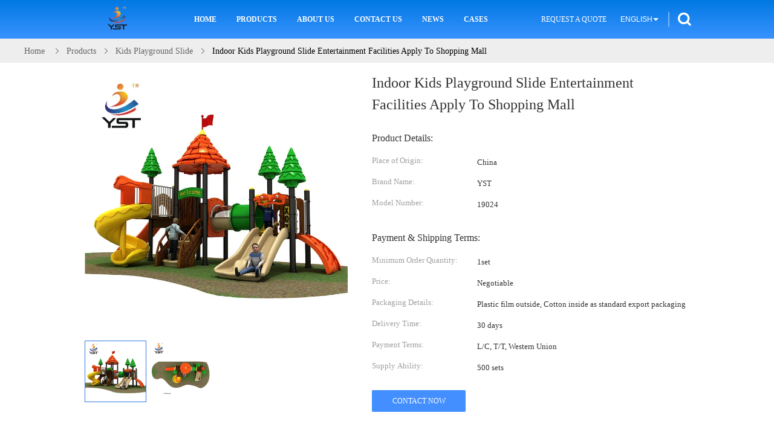

--- FILE ---
content_type: text/html
request_url: https://www.kidsplaygroundslide.com/sale-11391888-indoor-kids-playground-slide-entertainment-facilities-apply-to-shopping-mall.html
body_size: 33342
content:

<!DOCTYPE html>
<html lang="en">
<head>
	<meta charset="utf-8">
	<meta http-equiv="X-UA-Compatible" content="IE=edge">
	<meta name="viewport" content="width=device-width, initial-scale=1">
    <title>Indoor Kids Playground Slide Entertainment Facilities Apply To Shopping Mall</title>
    <meta name="keywords" content="play structure slide, childrens garden slide, Kids Playground Slide" />
    <meta name="description" content="High quality Indoor Kids Playground Slide Entertainment Facilities Apply To Shopping Mall from China, China's leading product market play structure slide product, with strict quality control childrens garden slide factories, producing high quality childrens garden slide Products." />
			<link type='text/css' rel='stylesheet' href='/??/images/global.css,/photo/kidsplaygroundslide/sitetpl/style/common.css?ver=1629860868' media='all'>
			  <script type='text/javascript' src='/js/jquery.js'></script><meta property="og:title" content="Indoor Kids Playground Slide Entertainment Facilities Apply To Shopping Mall" />
<meta property="og:description" content="High quality Indoor Kids Playground Slide Entertainment Facilities Apply To Shopping Mall from China, China's leading product market play structure slide product, with strict quality control childrens garden slide factories, producing high quality childrens garden slide Products." />
<meta property="og:type" content="product" />
<meta property="og:availability" content="instock" />
<meta property="og:site_name" content="East Amusememt Equipment Co., Ltd" />
<meta property="og:url" content="https://www.kidsplaygroundslide.com/sale-11391888-indoor-kids-playground-slide-entertainment-facilities-apply-to-shopping-mall.html" />
<meta property="og:image" content="https://www.kidsplaygroundslide.com/photo/ps27232627-indoor_kids_playground_slide_entertainment_facilities_apply_to_shopping_mall.jpg" />
<link rel="canonical" href="https://www.kidsplaygroundslide.com/sale-11391888-indoor-kids-playground-slide-entertainment-facilities-apply-to-shopping-mall.html" />
<link rel="alternate" href="https://m.kidsplaygroundslide.com/sale-11391888-indoor-kids-playground-slide-entertainment-facilities-apply-to-shopping-mall.html" media="only screen and (max-width: 640px)" />
<link rel="stylesheet" type="text/css" href="/js/guidefirstcommon.css" />
<style type="text/css">
/*<![CDATA[*/
.consent__cookie {position: fixed;top: 0;left: 0;width: 100%;height: 0%;z-index: 100000;}.consent__cookie_bg {position: fixed;top: 0;left: 0;width: 100%;height: 100%;background: #000;opacity: .6;display: none }.consent__cookie_rel {position: fixed;bottom:0;left: 0;width: 100%;background: #fff;display: -webkit-box;display: -ms-flexbox;display: flex;flex-wrap: wrap;padding: 24px 80px;-webkit-box-sizing: border-box;box-sizing: border-box;-webkit-box-pack: justify;-ms-flex-pack: justify;justify-content: space-between;-webkit-transition: all ease-in-out .3s;transition: all ease-in-out .3s }.consent__close {position: absolute;top: 20px;right: 20px;cursor: pointer }.consent__close svg {fill: #777 }.consent__close:hover svg {fill: #000 }.consent__cookie_box {flex: 1;word-break: break-word;}.consent__warm {color: #777;font-size: 16px;margin-bottom: 12px;line-height: 19px }.consent__title {color: #333;font-size: 20px;font-weight: 600;margin-bottom: 12px;line-height: 23px }.consent__itxt {color: #333;font-size: 14px;margin-bottom: 12px;display: -webkit-box;display: -ms-flexbox;display: flex;-webkit-box-align: center;-ms-flex-align: center;align-items: center }.consent__itxt i {display: -webkit-inline-box;display: -ms-inline-flexbox;display: inline-flex;width: 28px;height: 28px;border-radius: 50%;background: #e0f9e9;margin-right: 8px;-webkit-box-align: center;-ms-flex-align: center;align-items: center;-webkit-box-pack: center;-ms-flex-pack: center;justify-content: center }.consent__itxt svg {fill: #3ca860 }.consent__txt {color: #a6a6a6;font-size: 14px;margin-bottom: 8px;line-height: 17px }.consent__btns {display: -webkit-box;display: -ms-flexbox;display: flex;-webkit-box-orient: vertical;-webkit-box-direction: normal;-ms-flex-direction: column;flex-direction: column;-webkit-box-pack: center;-ms-flex-pack: center;justify-content: center;flex-shrink: 0;}.consent__btn {width: 280px;height: 40px;line-height: 40px;text-align: center;background: #3ca860;color: #fff;border-radius: 4px;margin: 8px 0;-webkit-box-sizing: border-box;box-sizing: border-box;cursor: pointer;font-size:14px}.consent__btn:hover {background: #00823b }.consent__btn.empty {color: #3ca860;border: 1px solid #3ca860;background: #fff }.consent__btn.empty:hover {background: #3ca860;color: #fff }.open .consent__cookie_bg {display: block }.open .consent__cookie_rel {bottom: 0 }@media (max-width: 760px) {.consent__btns {width: 100%;align-items: center;}.consent__cookie_rel {padding: 20px 24px }}.consent__cookie.open {display: block;}.consent__cookie {display: none;}
/*]]>*/
</style>
<style type="text/css">
/*<![CDATA[*/
@media only screen and (max-width:640px){.contact_now_dialog .content-wrap .desc{background-image:url(/images/cta_images/bg_s.png) !important}}.contact_now_dialog .content-wrap .content-wrap_header .cta-close{background-image:url(/images/cta_images/sprite.png) !important}.contact_now_dialog .content-wrap .desc{background-image:url(/images/cta_images/bg_l.png) !important}.contact_now_dialog .content-wrap .cta-btn i{background-image:url(/images/cta_images/sprite.png) !important}.contact_now_dialog .content-wrap .head-tip img{content:url(/images/cta_images/cta_contact_now.png) !important}.cusim{background-image:url(/images/imicon/im.svg) !important}.cuswa{background-image:url(/images/imicon/wa.png) !important}.cusall{background-image:url(/images/imicon/allchat.svg) !important}
/*]]>*/
</style>
<script type="text/javascript" src="/js/guidefirstcommon.js"></script>
<script type="text/javascript">
/*<![CDATA[*/
window.isvideotpl = 0;window.detailurl = '';
var colorUrl = '';var isShowGuide = 2;var showGuideColor = 0;var im_appid = 10003;var im_msg="Good day, what product are you looking for?";

var cta_cid = 39306;var use_defaulProductInfo = 1;var cta_pid = 11391888;var test_company = 0;var webim_domain = '';var company_type = 26;var cta_equipment = 'pc'; var setcookie = 'setwebimCookie(54157,11391888,26)'; var whatsapplink = "https://wa.me/8618267829727?text=Hi%2C+I%27m+interested+in+Indoor+Kids+Playground+Slide+Entertainment+Facilities+Apply+To+Shopping+Mall."; function insertMeta(){var str = '<meta name="mobile-web-app-capable" content="yes" /><meta name="viewport" content="width=device-width, initial-scale=1.0" />';document.head.insertAdjacentHTML('beforeend',str);} var element = document.querySelector('a.footer_webim_a[href="/webim/webim_tab.html"]');if (element) {element.parentNode.removeChild(element);}

var colorUrl = '';
var aisearch = 0;
var selfUrl = '';
window.playerReportUrl='/vod/view_count/report';
var query_string = ["Products","Detail"];
var g_tp = '';
var customtplcolor = 99607;
var str_chat = 'chat';
				var str_call_now = 'call now';
var str_chat_now = 'chat now';
var str_contact1 = 'Get Best Price';var str_chat_lang='english';var str_contact2 = 'Get Price';var str_contact2 = 'Best Price';var str_contact = 'contact';
window.predomainsub = "";
/*]]>*/
</script>
</head>
<body>
<img src="/logo.gif" style="display:none" alt="logo"/>
<a style="display: none!important;" title="East Amusememt Equipment Co., Ltd" class="float-inquiry" href="/contactnow.html" onclick='setinquiryCookie("{\"showproduct\":1,\"pid\":\"11391888\",\"name\":\"Indoor Kids Playground Slide Entertainment Facilities Apply To Shopping Mall\",\"source_url\":\"\\/sale-11391888-indoor-kids-playground-slide-entertainment-facilities-apply-to-shopping-mall.html\",\"picurl\":\"\\/photo\\/pd27232627-indoor_kids_playground_slide_entertainment_facilities_apply_to_shopping_mall.jpg\",\"propertyDetail\":[[\"Color\",\"The same as picture or as per your request\"],[\"Size\",\"820*350*450cm\"],[\"Recommended age\",\"3-15 years old\"],[\"Type\",\"Outdoor playground\"]],\"company_name\":null,\"picurl_c\":\"\\/photo\\/pc27232627-indoor_kids_playground_slide_entertainment_facilities_apply_to_shopping_mall.jpg\",\"price\":\"Negotiable\",\"username\":\"yoyo\",\"viewTime\":\"Last Login : 2 hours 44 minutes ago\",\"subject\":\"What is the FOB price on your Indoor Kids Playground Slide Entertainment Facilities Apply To Shopping Mall\",\"countrycode\":\"\"}");'></a>
<script>
var originProductInfo = '';
var originProductInfo = {"showproduct":1,"pid":"11391888","name":"Indoor Kids Playground Slide Entertainment Facilities Apply To Shopping Mall","source_url":"\/sale-11391888-indoor-kids-playground-slide-entertainment-facilities-apply-to-shopping-mall.html","picurl":"\/photo\/pd27232627-indoor_kids_playground_slide_entertainment_facilities_apply_to_shopping_mall.jpg","propertyDetail":[["Color","The same as picture or as per your request"],["Size","820*350*450cm"],["Recommended age","3-15 years old"],["Type","Outdoor playground"]],"company_name":null,"picurl_c":"\/photo\/pc27232627-indoor_kids_playground_slide_entertainment_facilities_apply_to_shopping_mall.jpg","price":"Negotiable","username":"yoyo","viewTime":"Last Login : 0 hours 44 minutes ago","subject":"What is the FOB price on your Indoor Kids Playground Slide Entertainment Facilities Apply To Shopping Mall","countrycode":""};
var save_url = "/contactsave.html";
var update_url = "/updateinquiry.html";
var productInfo = {};
var defaulProductInfo = {};
var myDate = new Date();
var curDate = myDate.getFullYear()+'-'+(parseInt(myDate.getMonth())+1)+'-'+myDate.getDate();
var message = '';
var default_pop = 1;
var leaveMessageDialog = document.getElementsByClassName('leave-message-dialog')[0]; // 获取弹层
var _$$ = function (dom) {
    return document.querySelectorAll(dom);
};
resInfo = originProductInfo;
resInfo['name'] = resInfo['name'] || '';
defaulProductInfo.pid = resInfo['pid'];
defaulProductInfo.productName = resInfo['name'] ?? '';
defaulProductInfo.productInfo = resInfo['propertyDetail'];
defaulProductInfo.productImg = resInfo['picurl_c'];
defaulProductInfo.subject = resInfo['subject'] ?? '';
defaulProductInfo.productImgAlt = resInfo['name'] ?? '';
var inquirypopup_tmp = 1;
var message = 'Dear,'+'\r\n'+"I am interested in"+' '+trim(resInfo['name'])+", could you send me more details such as type, size, MOQ, material, etc."+'\r\n'+"Thanks!"+'\r\n'+"Waiting for your reply.";
var message_1 = 'Dear,'+'\r\n'+"I am interested in"+' '+trim(resInfo['name'])+", could you send me more details such as type, size, MOQ, material, etc."+'\r\n'+"Thanks!"+'\r\n'+"Waiting for your reply.";
var message_2 = 'Hello,'+'\r\n'+"I am looking for"+' '+trim(resInfo['name'])+", please send me the price, specification and picture."+'\r\n'+"Your swift response will be highly appreciated."+'\r\n'+"Feel free to contact me for more information."+'\r\n'+"Thanks a lot.";
var message_3 = 'Hello,'+'\r\n'+trim(resInfo['name'])+' '+"meets my expectations."+'\r\n'+"Please give me the best price and some other product information."+'\r\n'+"Feel free to contact me via my mail."+'\r\n'+"Thanks a lot.";

var message_4 = 'Dear,'+'\r\n'+"What is the FOB price on your"+' '+trim(resInfo['name'])+'?'+'\r\n'+"Which is the nearest port name?"+'\r\n'+"Please reply me as soon as possible, it would be better to share further information."+'\r\n'+"Regards!";
var message_5 = 'Hi there,'+'\r\n'+"I am very interested in your"+' '+trim(resInfo['name'])+'.'+'\r\n'+"Please send me your product details."+'\r\n'+"Looking forward to your quick reply."+'\r\n'+"Feel free to contact me by mail."+'\r\n'+"Regards!";

var message_6 = 'Dear,'+'\r\n'+"Please provide us with information about your"+' '+trim(resInfo['name'])+", such as type, size, material, and of course the best price."+'\r\n'+"Looking forward to your quick reply."+'\r\n'+"Thank you!";
var message_7 = 'Dear,'+'\r\n'+"Can you supply"+' '+trim(resInfo['name'])+" for us?"+'\r\n'+"First we want a price list and some product details."+'\r\n'+"I hope to get reply asap and look forward to cooperation."+'\r\n'+"Thank you very much.";
var message_8 = 'hi,'+'\r\n'+"I am looking for"+' '+trim(resInfo['name'])+", please give me some more detailed product information."+'\r\n'+"I look forward to your reply."+'\r\n'+"Thank you!";
var message_9 = 'Hello,'+'\r\n'+"Your"+' '+trim(resInfo['name'])+" meets my requirements very well."+'\r\n'+"Please send me the price, specification, and similar model will be OK."+'\r\n'+"Feel free to chat with me."+'\r\n'+"Thanks!";
var message_10 = 'Dear,'+'\r\n'+"I want to know more about the details and quotation of"+' '+trim(resInfo['name'])+'.'+'\r\n'+"Feel free to contact me."+'\r\n'+"Regards!";

var r = getRandom(1,10);

defaulProductInfo.message = eval("message_"+r);
    defaulProductInfo.message = eval("message_"+r);
        var mytAjax = {

    post: function(url, data, fn) {
        var xhr = new XMLHttpRequest();
        xhr.open("POST", url, true);
        xhr.setRequestHeader("Content-Type", "application/x-www-form-urlencoded;charset=UTF-8");
        xhr.setRequestHeader("X-Requested-With", "XMLHttpRequest");
        xhr.setRequestHeader('Content-Type','text/plain;charset=UTF-8');
        xhr.onreadystatechange = function() {
            if(xhr.readyState == 4 && (xhr.status == 200 || xhr.status == 304)) {
                fn.call(this, xhr.responseText);
            }
        };
        xhr.send(data);
    },

    postform: function(url, data, fn) {
        var xhr = new XMLHttpRequest();
        xhr.open("POST", url, true);
        xhr.setRequestHeader("X-Requested-With", "XMLHttpRequest");
        xhr.onreadystatechange = function() {
            if(xhr.readyState == 4 && (xhr.status == 200 || xhr.status == 304)) {
                fn.call(this, xhr.responseText);
            }
        };
        xhr.send(data);
    }
};
/*window.onload = function(){
    leaveMessageDialog = document.getElementsByClassName('leave-message-dialog')[0];
    if (window.localStorage.recordDialogStatus=='undefined' || (window.localStorage.recordDialogStatus!='undefined' && window.localStorage.recordDialogStatus != curDate)) {
        setTimeout(function(){
            if(parseInt(inquirypopup_tmp%10) == 1){
                creatDialog(defaulProductInfo, 1);
            }
        }, 6000);
    }
};*/
function trim(str)
{
    str = str.replace(/(^\s*)/g,"");
    return str.replace(/(\s*$)/g,"");
};
function getRandom(m,n){
    var num = Math.floor(Math.random()*(m - n) + n);
    return num;
};
function strBtn(param) {

    var starattextarea = document.getElementById("textareamessage").value.length;
    var email = document.getElementById("startEmail").value;

    var default_tip = document.querySelectorAll(".watermark_container").length;
    if (20 < starattextarea && starattextarea < 3000) {
        if(default_tip>0){
            document.getElementById("textareamessage1").parentNode.parentNode.nextElementSibling.style.display = "none";
        }else{
            document.getElementById("textareamessage1").parentNode.nextElementSibling.style.display = "none";
        }

    } else {
        if(default_tip>0){
            document.getElementById("textareamessage1").parentNode.parentNode.nextElementSibling.style.display = "block";
        }else{
            document.getElementById("textareamessage1").parentNode.nextElementSibling.style.display = "block";
        }

        return;
    }

    // var re = /^([a-zA-Z0-9_-])+@([a-zA-Z0-9_-])+\.([a-zA-Z0-9_-])+/i;/*邮箱不区分大小写*/
    var re = /^[a-zA-Z0-9][\w-]*(\.?[\w-]+)*@[a-zA-Z0-9-]+(\.[a-zA-Z0-9]+)+$/i;
    if (!re.test(email)) {
        document.getElementById("startEmail").nextElementSibling.style.display = "block";
        return;
    } else {
        document.getElementById("startEmail").nextElementSibling.style.display = "none";
    }

    var subject = document.getElementById("pop_subject").value;
    var pid = document.getElementById("pop_pid").value;
    var message = document.getElementById("textareamessage").value;
    var sender_email = document.getElementById("startEmail").value;
    var tel = '';
    if (document.getElementById("tel0") != undefined && document.getElementById("tel0") != '')
        tel = document.getElementById("tel0").value;
    var form_serialize = '&tel='+tel;

    form_serialize = form_serialize.replace(/\+/g, "%2B");
    mytAjax.post(save_url,"pid="+pid+"&subject="+subject+"&email="+sender_email+"&message="+(message)+form_serialize,function(res){
        var mes = JSON.parse(res);
        if(mes.status == 200){
            var iid = mes.iid;
            document.getElementById("pop_iid").value = iid;
            document.getElementById("pop_uuid").value = mes.uuid;

            if(typeof gtag_report_conversion === "function"){
                gtag_report_conversion();//执行统计js代码
            }
            if(typeof fbq === "function"){
                fbq('track','Purchase');//执行统计js代码
            }
        }
    });
    for (var index = 0; index < document.querySelectorAll(".dialog-content-pql").length; index++) {
        document.querySelectorAll(".dialog-content-pql")[index].style.display = "none";
    };
    $('#idphonepql').val(tel);
    document.getElementById("dialog-content-pql-id").style.display = "block";
    ;
};
function twoBtnOk(param) {

    var selectgender = document.getElementById("Mr").innerHTML;
    var iid = document.getElementById("pop_iid").value;
    var sendername = document.getElementById("idnamepql").value;
    var senderphone = document.getElementById("idphonepql").value;
    var sendercname = document.getElementById("idcompanypql").value;
    var uuid = document.getElementById("pop_uuid").value;
    var gender = 2;
    if(selectgender == 'Mr.') gender = 0;
    if(selectgender == 'Mrs.') gender = 1;
    var pid = document.getElementById("pop_pid").value;
    var form_serialize = '';

        form_serialize = form_serialize.replace(/\+/g, "%2B");

    mytAjax.post(update_url,"iid="+iid+"&gender="+gender+"&uuid="+uuid+"&name="+(sendername)+"&tel="+(senderphone)+"&company="+(sendercname)+form_serialize,function(res){});

    for (var index = 0; index < document.querySelectorAll(".dialog-content-pql").length; index++) {
        document.querySelectorAll(".dialog-content-pql")[index].style.display = "none";
    };
    document.getElementById("dialog-content-pql-ok").style.display = "block";

};
function toCheckMust(name) {
    $('#'+name+'error').hide();
}
function handClidk(param) {
    var starattextarea = document.getElementById("textareamessage1").value.length;
    var email = document.getElementById("startEmail1").value;
    var default_tip = document.querySelectorAll(".watermark_container").length;
    if (20 < starattextarea && starattextarea < 3000) {
        if(default_tip>0){
            document.getElementById("textareamessage1").parentNode.parentNode.nextElementSibling.style.display = "none";
        }else{
            document.getElementById("textareamessage1").parentNode.nextElementSibling.style.display = "none";
        }

    } else {
        if(default_tip>0){
            document.getElementById("textareamessage1").parentNode.parentNode.nextElementSibling.style.display = "block";
        }else{
            document.getElementById("textareamessage1").parentNode.nextElementSibling.style.display = "block";
        }

        return;
    }

    // var re = /^([a-zA-Z0-9_-])+@([a-zA-Z0-9_-])+\.([a-zA-Z0-9_-])+/i;
    var re = /^[a-zA-Z0-9][\w-]*(\.?[\w-]+)*@[a-zA-Z0-9-]+(\.[a-zA-Z0-9]+)+$/i;
    if (!re.test(email)) {
        document.getElementById("startEmail1").nextElementSibling.style.display = "block";
        return;
    } else {
        document.getElementById("startEmail1").nextElementSibling.style.display = "none";
    }

    var subject = document.getElementById("pop_subject").value;
    var pid = document.getElementById("pop_pid").value;
    var message = document.getElementById("textareamessage1").value;
    var sender_email = document.getElementById("startEmail1").value;
    var form_serialize = tel = '';
    if (document.getElementById("tel1") != undefined && document.getElementById("tel1") != '')
        tel = document.getElementById("tel1").value;
        mytAjax.post(save_url,"email="+sender_email+"&tel="+tel+"&pid="+pid+"&message="+message+"&subject="+subject+form_serialize,function(res){

        var mes = JSON.parse(res);
        if(mes.status == 200){
            var iid = mes.iid;
            document.getElementById("pop_iid").value = iid;
            document.getElementById("pop_uuid").value = mes.uuid;
            if(typeof gtag_report_conversion === "function"){
                gtag_report_conversion();//执行统计js代码
            }
        }

    });
    for (var index = 0; index < document.querySelectorAll(".dialog-content-pql").length; index++) {
        document.querySelectorAll(".dialog-content-pql")[index].style.display = "none";
    };
    $('#idphonepql').val(tel);
    document.getElementById("dialog-content-pql-id").style.display = "block";

};
window.addEventListener('load', function () {
    $('.checkbox-wrap label').each(function(){
        if($(this).find('input').prop('checked')){
            $(this).addClass('on')
        }else {
            $(this).removeClass('on')
        }
    })
    $(document).on('click', '.checkbox-wrap label' , function(ev){
        if (ev.target.tagName.toUpperCase() != 'INPUT') {
            $(this).toggleClass('on')
        }
    })
})

function hand_video(pdata) {
    data = JSON.parse(pdata);
    productInfo.productName = data.productName;
    productInfo.productInfo = data.productInfo;
    productInfo.productImg = data.productImg;
    productInfo.subject = data.subject;

    var message = 'Dear,'+'\r\n'+"I am interested in"+' '+trim(data.productName)+", could you send me more details such as type, size, quantity, material, etc."+'\r\n'+"Thanks!"+'\r\n'+"Waiting for your reply.";

    var message = 'Dear,'+'\r\n'+"I am interested in"+' '+trim(data.productName)+", could you send me more details such as type, size, MOQ, material, etc."+'\r\n'+"Thanks!"+'\r\n'+"Waiting for your reply.";
    var message_1 = 'Dear,'+'\r\n'+"I am interested in"+' '+trim(data.productName)+", could you send me more details such as type, size, MOQ, material, etc."+'\r\n'+"Thanks!"+'\r\n'+"Waiting for your reply.";
    var message_2 = 'Hello,'+'\r\n'+"I am looking for"+' '+trim(data.productName)+", please send me the price, specification and picture."+'\r\n'+"Your swift response will be highly appreciated."+'\r\n'+"Feel free to contact me for more information."+'\r\n'+"Thanks a lot.";
    var message_3 = 'Hello,'+'\r\n'+trim(data.productName)+' '+"meets my expectations."+'\r\n'+"Please give me the best price and some other product information."+'\r\n'+"Feel free to contact me via my mail."+'\r\n'+"Thanks a lot.";

    var message_4 = 'Dear,'+'\r\n'+"What is the FOB price on your"+' '+trim(data.productName)+'?'+'\r\n'+"Which is the nearest port name?"+'\r\n'+"Please reply me as soon as possible, it would be better to share further information."+'\r\n'+"Regards!";
    var message_5 = 'Hi there,'+'\r\n'+"I am very interested in your"+' '+trim(data.productName)+'.'+'\r\n'+"Please send me your product details."+'\r\n'+"Looking forward to your quick reply."+'\r\n'+"Feel free to contact me by mail."+'\r\n'+"Regards!";

    var message_6 = 'Dear,'+'\r\n'+"Please provide us with information about your"+' '+trim(data.productName)+", such as type, size, material, and of course the best price."+'\r\n'+"Looking forward to your quick reply."+'\r\n'+"Thank you!";
    var message_7 = 'Dear,'+'\r\n'+"Can you supply"+' '+trim(data.productName)+" for us?"+'\r\n'+"First we want a price list and some product details."+'\r\n'+"I hope to get reply asap and look forward to cooperation."+'\r\n'+"Thank you very much.";
    var message_8 = 'hi,'+'\r\n'+"I am looking for"+' '+trim(data.productName)+", please give me some more detailed product information."+'\r\n'+"I look forward to your reply."+'\r\n'+"Thank you!";
    var message_9 = 'Hello,'+'\r\n'+"Your"+' '+trim(data.productName)+" meets my requirements very well."+'\r\n'+"Please send me the price, specification, and similar model will be OK."+'\r\n'+"Feel free to chat with me."+'\r\n'+"Thanks!";
    var message_10 = 'Dear,'+'\r\n'+"I want to know more about the details and quotation of"+' '+trim(data.productName)+'.'+'\r\n'+"Feel free to contact me."+'\r\n'+"Regards!";

    var r = getRandom(1,10);

    productInfo.message = eval("message_"+r);
            if(parseInt(inquirypopup_tmp/10) == 1){
        productInfo.message = "";
    }
    productInfo.pid = data.pid;
    creatDialog(productInfo, 2);
};

function handDialog(pdata) {
    data = JSON.parse(pdata);
    productInfo.productName = data.productName;
    productInfo.productInfo = data.productInfo;
    productInfo.productImg = data.productImg;
    productInfo.subject = data.subject;

    var message = 'Dear,'+'\r\n'+"I am interested in"+' '+trim(data.productName)+", could you send me more details such as type, size, quantity, material, etc."+'\r\n'+"Thanks!"+'\r\n'+"Waiting for your reply.";

    var message = 'Dear,'+'\r\n'+"I am interested in"+' '+trim(data.productName)+", could you send me more details such as type, size, MOQ, material, etc."+'\r\n'+"Thanks!"+'\r\n'+"Waiting for your reply.";
    var message_1 = 'Dear,'+'\r\n'+"I am interested in"+' '+trim(data.productName)+", could you send me more details such as type, size, MOQ, material, etc."+'\r\n'+"Thanks!"+'\r\n'+"Waiting for your reply.";
    var message_2 = 'Hello,'+'\r\n'+"I am looking for"+' '+trim(data.productName)+", please send me the price, specification and picture."+'\r\n'+"Your swift response will be highly appreciated."+'\r\n'+"Feel free to contact me for more information."+'\r\n'+"Thanks a lot.";
    var message_3 = 'Hello,'+'\r\n'+trim(data.productName)+' '+"meets my expectations."+'\r\n'+"Please give me the best price and some other product information."+'\r\n'+"Feel free to contact me via my mail."+'\r\n'+"Thanks a lot.";

    var message_4 = 'Dear,'+'\r\n'+"What is the FOB price on your"+' '+trim(data.productName)+'?'+'\r\n'+"Which is the nearest port name?"+'\r\n'+"Please reply me as soon as possible, it would be better to share further information."+'\r\n'+"Regards!";
    var message_5 = 'Hi there,'+'\r\n'+"I am very interested in your"+' '+trim(data.productName)+'.'+'\r\n'+"Please send me your product details."+'\r\n'+"Looking forward to your quick reply."+'\r\n'+"Feel free to contact me by mail."+'\r\n'+"Regards!";

    var message_6 = 'Dear,'+'\r\n'+"Please provide us with information about your"+' '+trim(data.productName)+", such as type, size, material, and of course the best price."+'\r\n'+"Looking forward to your quick reply."+'\r\n'+"Thank you!";
    var message_7 = 'Dear,'+'\r\n'+"Can you supply"+' '+trim(data.productName)+" for us?"+'\r\n'+"First we want a price list and some product details."+'\r\n'+"I hope to get reply asap and look forward to cooperation."+'\r\n'+"Thank you very much.";
    var message_8 = 'hi,'+'\r\n'+"I am looking for"+' '+trim(data.productName)+", please give me some more detailed product information."+'\r\n'+"I look forward to your reply."+'\r\n'+"Thank you!";
    var message_9 = 'Hello,'+'\r\n'+"Your"+' '+trim(data.productName)+" meets my requirements very well."+'\r\n'+"Please send me the price, specification, and similar model will be OK."+'\r\n'+"Feel free to chat with me."+'\r\n'+"Thanks!";
    var message_10 = 'Dear,'+'\r\n'+"I want to know more about the details and quotation of"+' '+trim(data.productName)+'.'+'\r\n'+"Feel free to contact me."+'\r\n'+"Regards!";

    var r = getRandom(1,10);
    productInfo.message = eval("message_"+r);
            if(parseInt(inquirypopup_tmp/10) == 1){
        productInfo.message = "";
    }
    productInfo.pid = data.pid;
    creatDialog(productInfo, 2);
};

function closepql(param) {

    leaveMessageDialog.style.display = 'none';
};

function closepql2(param) {

    for (var index = 0; index < document.querySelectorAll(".dialog-content-pql").length; index++) {
        document.querySelectorAll(".dialog-content-pql")[index].style.display = "none";
    };
    document.getElementById("dialog-content-pql-ok").style.display = "block";
};

function decodeHtmlEntities(str) {
    var tempElement = document.createElement('div');
    tempElement.innerHTML = str;
    return tempElement.textContent || tempElement.innerText || '';
}

function initProduct(productInfo,type){

    productInfo.productName = decodeHtmlEntities(productInfo.productName);
    productInfo.message = decodeHtmlEntities(productInfo.message);

    leaveMessageDialog = document.getElementsByClassName('leave-message-dialog')[0];
    leaveMessageDialog.style.display = "block";
    if(type == 3){
        var popinquiryemail = document.getElementById("popinquiryemail").value;
        _$$("#startEmail1")[0].value = popinquiryemail;
    }else{
        _$$("#startEmail1")[0].value = "";
    }
    _$$("#startEmail")[0].value = "";
    _$$("#idnamepql")[0].value = "";
    _$$("#idphonepql")[0].value = "";
    _$$("#idcompanypql")[0].value = "";

    _$$("#pop_pid")[0].value = productInfo.pid;
    _$$("#pop_subject")[0].value = productInfo.subject;
    
    if(parseInt(inquirypopup_tmp/10) == 1){
        productInfo.message = "";
    }

    _$$("#textareamessage1")[0].value = productInfo.message;
    _$$("#textareamessage")[0].value = productInfo.message;

    _$$("#dialog-content-pql-id .titlep")[0].innerHTML = productInfo.productName;
    _$$("#dialog-content-pql-id img")[0].setAttribute("src", productInfo.productImg);
    _$$("#dialog-content-pql-id img")[0].setAttribute("alt", productInfo.productImgAlt);

    _$$("#dialog-content-pql-id-hand img")[0].setAttribute("src", productInfo.productImg);
    _$$("#dialog-content-pql-id-hand img")[0].setAttribute("alt", productInfo.productImgAlt);
    _$$("#dialog-content-pql-id-hand .titlep")[0].innerHTML = productInfo.productName;

    if (productInfo.productInfo.length > 0) {
        var ul2, ul;
        ul = document.createElement("ul");
        for (var index = 0; index < productInfo.productInfo.length; index++) {
            var el = productInfo.productInfo[index];
            var li = document.createElement("li");
            var span1 = document.createElement("span");
            span1.innerHTML = el[0] + ":";
            var span2 = document.createElement("span");
            span2.innerHTML = el[1];
            li.appendChild(span1);
            li.appendChild(span2);
            ul.appendChild(li);

        }
        ul2 = ul.cloneNode(true);
        if (type === 1) {
            _$$("#dialog-content-pql-id .left")[0].replaceChild(ul, _$$("#dialog-content-pql-id .left ul")[0]);
        } else {
            _$$("#dialog-content-pql-id-hand .left")[0].replaceChild(ul2, _$$("#dialog-content-pql-id-hand .left ul")[0]);
            _$$("#dialog-content-pql-id .left")[0].replaceChild(ul, _$$("#dialog-content-pql-id .left ul")[0]);
        }
    };
    for (var index = 0; index < _$$("#dialog-content-pql-id .right ul li").length; index++) {
        _$$("#dialog-content-pql-id .right ul li")[index].addEventListener("click", function (params) {
            _$$("#dialog-content-pql-id .right #Mr")[0].innerHTML = this.innerHTML
        }, false)

    };

};
function closeInquiryCreateDialog() {
    document.getElementById("xuanpan_dialog_box_pql").style.display = "none";
};
function showInquiryCreateDialog() {
    document.getElementById("xuanpan_dialog_box_pql").style.display = "block";
};
function submitPopInquiry(){
    var message = document.getElementById("inquiry_message").value;
    var email = document.getElementById("inquiry_email").value;
    var subject = defaulProductInfo.subject;
    var pid = defaulProductInfo.pid;
    if (email === undefined) {
        showInquiryCreateDialog();
        document.getElementById("inquiry_email").style.border = "1px solid red";
        return false;
    };
    if (message === undefined) {
        showInquiryCreateDialog();
        document.getElementById("inquiry_message").style.border = "1px solid red";
        return false;
    };
    if (email.search(/^\w+((-\w+)|(\.\w+))*\@[A-Za-z0-9]+((\.|-)[A-Za-z0-9]+)*\.[A-Za-z0-9]+$/) == -1) {
        document.getElementById("inquiry_email").style.border= "1px solid red";
        showInquiryCreateDialog();
        return false;
    } else {
        document.getElementById("inquiry_email").style.border= "";
    };
    if (message.length < 20 || message.length >3000) {
        showInquiryCreateDialog();
        document.getElementById("inquiry_message").style.border = "1px solid red";
        return false;
    } else {
        document.getElementById("inquiry_message").style.border = "";
    };
    var tel = '';
    if (document.getElementById("tel") != undefined && document.getElementById("tel") != '')
        tel = document.getElementById("tel").value;

    mytAjax.post(save_url,"pid="+pid+"&subject="+subject+"&email="+email+"&message="+(message)+'&tel='+tel,function(res){
        var mes = JSON.parse(res);
        if(mes.status == 200){
            var iid = mes.iid;
            document.getElementById("pop_iid").value = iid;
            document.getElementById("pop_uuid").value = mes.uuid;

        }
    });
    initProduct(defaulProductInfo);
    for (var index = 0; index < document.querySelectorAll(".dialog-content-pql").length; index++) {
        document.querySelectorAll(".dialog-content-pql")[index].style.display = "none";
    };
    $('#idphonepql').val(tel);
    document.getElementById("dialog-content-pql-id").style.display = "block";

};

//带附件上传
function submitPopInquiryfile(email_id,message_id,check_sort,name_id,phone_id,company_id,attachments){

    if(typeof(check_sort) == 'undefined'){
        check_sort = 0;
    }
    var message = document.getElementById(message_id).value;
    var email = document.getElementById(email_id).value;
    var attachments = document.getElementById(attachments).value;
    if(typeof(name_id) !== 'undefined' && name_id != ""){
        var name  = document.getElementById(name_id).value;
    }
    if(typeof(phone_id) !== 'undefined' && phone_id != ""){
        var phone = document.getElementById(phone_id).value;
    }
    if(typeof(company_id) !== 'undefined' && company_id != ""){
        var company = document.getElementById(company_id).value;
    }
    var subject = defaulProductInfo.subject;
    var pid = defaulProductInfo.pid;

    if(check_sort == 0){
        if (email === undefined) {
            showInquiryCreateDialog();
            document.getElementById(email_id).style.border = "1px solid red";
            return false;
        };
        if (message === undefined) {
            showInquiryCreateDialog();
            document.getElementById(message_id).style.border = "1px solid red";
            return false;
        };

        if (email.search(/^\w+((-\w+)|(\.\w+))*\@[A-Za-z0-9]+((\.|-)[A-Za-z0-9]+)*\.[A-Za-z0-9]+$/) == -1) {
            document.getElementById(email_id).style.border= "1px solid red";
            showInquiryCreateDialog();
            return false;
        } else {
            document.getElementById(email_id).style.border= "";
        };
        if (message.length < 20 || message.length >3000) {
            showInquiryCreateDialog();
            document.getElementById(message_id).style.border = "1px solid red";
            return false;
        } else {
            document.getElementById(message_id).style.border = "";
        };
    }else{

        if (message === undefined) {
            showInquiryCreateDialog();
            document.getElementById(message_id).style.border = "1px solid red";
            return false;
        };

        if (email === undefined) {
            showInquiryCreateDialog();
            document.getElementById(email_id).style.border = "1px solid red";
            return false;
        };

        if (message.length < 20 || message.length >3000) {
            showInquiryCreateDialog();
            document.getElementById(message_id).style.border = "1px solid red";
            return false;
        } else {
            document.getElementById(message_id).style.border = "";
        };

        if (email.search(/^\w+((-\w+)|(\.\w+))*\@[A-Za-z0-9]+((\.|-)[A-Za-z0-9]+)*\.[A-Za-z0-9]+$/) == -1) {
            document.getElementById(email_id).style.border= "1px solid red";
            showInquiryCreateDialog();
            return false;
        } else {
            document.getElementById(email_id).style.border= "";
        };

    };

    mytAjax.post(save_url,"pid="+pid+"&subject="+subject+"&email="+email+"&message="+message+"&company="+company+"&attachments="+attachments,function(res){
        var mes = JSON.parse(res);
        if(mes.status == 200){
            var iid = mes.iid;
            document.getElementById("pop_iid").value = iid;
            document.getElementById("pop_uuid").value = mes.uuid;

            if(typeof gtag_report_conversion === "function"){
                gtag_report_conversion();//执行统计js代码
            }
            if(typeof fbq === "function"){
                fbq('track','Purchase');//执行统计js代码
            }
        }
    });
    initProduct(defaulProductInfo);

    if(name !== undefined && name != ""){
        _$$("#idnamepql")[0].value = name;
    }

    if(phone !== undefined && phone != ""){
        _$$("#idphonepql")[0].value = phone;
    }

    if(company !== undefined && company != ""){
        _$$("#idcompanypql")[0].value = company;
    }

    for (var index = 0; index < document.querySelectorAll(".dialog-content-pql").length; index++) {
        document.querySelectorAll(".dialog-content-pql")[index].style.display = "none";
    };
    document.getElementById("dialog-content-pql-id").style.display = "block";

};
function submitPopInquiryByParam(email_id,message_id,check_sort,name_id,phone_id,company_id){

    if(typeof(check_sort) == 'undefined'){
        check_sort = 0;
    }

    var senderphone = '';
    var message = document.getElementById(message_id).value;
    var email = document.getElementById(email_id).value;
    if(typeof(name_id) !== 'undefined' && name_id != ""){
        var name  = document.getElementById(name_id).value;
    }
    if(typeof(phone_id) !== 'undefined' && phone_id != ""){
        var phone = document.getElementById(phone_id).value;
        senderphone = phone;
    }
    if(typeof(company_id) !== 'undefined' && company_id != ""){
        var company = document.getElementById(company_id).value;
    }
    var subject = defaulProductInfo.subject;
    var pid = defaulProductInfo.pid;

    if(check_sort == 0){
        if (email === undefined) {
            showInquiryCreateDialog();
            document.getElementById(email_id).style.border = "1px solid red";
            return false;
        };
        if (message === undefined) {
            showInquiryCreateDialog();
            document.getElementById(message_id).style.border = "1px solid red";
            return false;
        };

        if (email.search(/^\w+((-\w+)|(\.\w+))*\@[A-Za-z0-9]+((\.|-)[A-Za-z0-9]+)*\.[A-Za-z0-9]+$/) == -1) {
            document.getElementById(email_id).style.border= "1px solid red";
            showInquiryCreateDialog();
            return false;
        } else {
            document.getElementById(email_id).style.border= "";
        };
        if (message.length < 20 || message.length >3000) {
            showInquiryCreateDialog();
            document.getElementById(message_id).style.border = "1px solid red";
            return false;
        } else {
            document.getElementById(message_id).style.border = "";
        };
    }else{

        if (message === undefined) {
            showInquiryCreateDialog();
            document.getElementById(message_id).style.border = "1px solid red";
            return false;
        };

        if (email === undefined) {
            showInquiryCreateDialog();
            document.getElementById(email_id).style.border = "1px solid red";
            return false;
        };

        if (message.length < 20 || message.length >3000) {
            showInquiryCreateDialog();
            document.getElementById(message_id).style.border = "1px solid red";
            return false;
        } else {
            document.getElementById(message_id).style.border = "";
        };

        if (email.search(/^\w+((-\w+)|(\.\w+))*\@[A-Za-z0-9]+((\.|-)[A-Za-z0-9]+)*\.[A-Za-z0-9]+$/) == -1) {
            document.getElementById(email_id).style.border= "1px solid red";
            showInquiryCreateDialog();
            return false;
        } else {
            document.getElementById(email_id).style.border= "";
        };

    };

    var productsku = "";
    if($("#product_sku").length > 0){
        productsku = $("#product_sku").html();
    }

    mytAjax.post(save_url,"tel="+senderphone+"&pid="+pid+"&subject="+subject+"&email="+email+"&message="+message+"&messagesku="+encodeURI(productsku),function(res){
        var mes = JSON.parse(res);
        if(mes.status == 200){
            var iid = mes.iid;
            document.getElementById("pop_iid").value = iid;
            document.getElementById("pop_uuid").value = mes.uuid;

            if(typeof gtag_report_conversion === "function"){
                gtag_report_conversion();//执行统计js代码
            }
            if(typeof fbq === "function"){
                fbq('track','Purchase');//执行统计js代码
            }
        }
    });
    initProduct(defaulProductInfo);

    if(name !== undefined && name != ""){
        _$$("#idnamepql")[0].value = name;
    }

    if(phone !== undefined && phone != ""){
        _$$("#idphonepql")[0].value = phone;
    }

    if(company !== undefined && company != ""){
        _$$("#idcompanypql")[0].value = company;
    }

    for (var index = 0; index < document.querySelectorAll(".dialog-content-pql").length; index++) {
        document.querySelectorAll(".dialog-content-pql")[index].style.display = "none";

    };
    document.getElementById("dialog-content-pql-id").style.display = "block";

};

function creat_videoDialog(productInfo, type) {

    if(type == 1){
        if(default_pop != 1){
            return false;
        }
        window.localStorage.recordDialogStatus = curDate;
    }else{
        default_pop = 0;
    }
    initProduct(productInfo, type);
    if (type === 1) {
        // 自动弹出
        for (var index = 0; index < document.querySelectorAll(".dialog-content-pql").length; index++) {

            document.querySelectorAll(".dialog-content-pql")[index].style.display = "none";
        };
        document.getElementById("dialog-content-pql").style.display = "block";
    } else {
        // 手动弹出
        for (var index = 0; index < document.querySelectorAll(".dialog-content-pql").length; index++) {
            document.querySelectorAll(".dialog-content-pql")[index].style.display = "none";
        };
        document.getElementById("dialog-content-pql-id-hand").style.display = "block";
    }
}

function creatDialog(productInfo, type) {

    if(type == 1){
        if(default_pop != 1){
            return false;
        }
        window.localStorage.recordDialogStatus = curDate;
    }else{
        default_pop = 0;
    }
    initProduct(productInfo, type);
    if (type === 1) {
        // 自动弹出
        for (var index = 0; index < document.querySelectorAll(".dialog-content-pql").length; index++) {

            document.querySelectorAll(".dialog-content-pql")[index].style.display = "none";
        };
        document.getElementById("dialog-content-pql").style.display = "block";
    } else {
        // 手动弹出
        for (var index = 0; index < document.querySelectorAll(".dialog-content-pql").length; index++) {
            document.querySelectorAll(".dialog-content-pql")[index].style.display = "none";
        };
        document.getElementById("dialog-content-pql-id-hand").style.display = "block";
    }
}

//带邮箱信息打开询盘框 emailtype=1表示带入邮箱
function openDialog(emailtype){
    var type = 2;//不带入邮箱，手动弹出
    if(emailtype == 1){
        var popinquiryemail = document.getElementById("popinquiryemail").value;
        // var re = /^([a-zA-Z0-9_-])+@([a-zA-Z0-9_-])+\.([a-zA-Z0-9_-])+/i;
        var re = /^[a-zA-Z0-9][\w-]*(\.?[\w-]+)*@[a-zA-Z0-9-]+(\.[a-zA-Z0-9]+)+$/i;
        if (!re.test(popinquiryemail)) {
            //前端提示样式;
            showInquiryCreateDialog();
            document.getElementById("popinquiryemail").style.border = "1px solid red";
            return false;
        } else {
            //前端提示样式;
        }
        var type = 3;
    }
    creatDialog(defaulProductInfo,type);
}

//上传附件
function inquiryUploadFile(){
    var fileObj = document.querySelector("#fileId").files[0];
    //构建表单数据
    var formData = new FormData();
    var filesize = fileObj.size;
    if(filesize > 10485760 || filesize == 0) {
        document.getElementById("filetips").style.display = "block";
        return false;
    }else {
        document.getElementById("filetips").style.display = "none";
    }
    formData.append('popinquiryfile', fileObj);
    document.getElementById("quotefileform").reset();
    var save_url = "/inquiryuploadfile.html";
    mytAjax.postform(save_url,formData,function(res){
        var mes = JSON.parse(res);
        if(mes.status == 200){
            document.getElementById("uploader-file-info").innerHTML = document.getElementById("uploader-file-info").innerHTML + "<span class=op>"+mes.attfile.name+"<a class=delatt id=att"+mes.attfile.id+" onclick=delatt("+mes.attfile.id+");>Delete</a></span>";
            var nowattachs = document.getElementById("attachments").value;
            if( nowattachs !== ""){
                var attachs = JSON.parse(nowattachs);
                attachs[mes.attfile.id] = mes.attfile;
            }else{
                var attachs = {};
                attachs[mes.attfile.id] = mes.attfile;
            }
            document.getElementById("attachments").value = JSON.stringify(attachs);
        }
    });
}
//附件删除
function delatt(attid)
{
    var nowattachs = document.getElementById("attachments").value;
    if( nowattachs !== ""){
        var attachs = JSON.parse(nowattachs);
        if(attachs[attid] == ""){
            return false;
        }
        var formData = new FormData();
        var delfile = attachs[attid]['filename'];
        var save_url = "/inquirydelfile.html";
        if(delfile != "") {
            formData.append('delfile', delfile);
            mytAjax.postform(save_url, formData, function (res) {
                if(res !== "") {
                    var mes = JSON.parse(res);
                    if (mes.status == 200) {
                        delete attachs[attid];
                        document.getElementById("attachments").value = JSON.stringify(attachs);
                        var s = document.getElementById("att"+attid);
                        s.parentNode.remove();
                    }
                }
            });
        }
    }else{
        return false;
    }
}

</script>
<div class="leave-message-dialog" style="display: none">
<style>
    .leave-message-dialog .close:before, .leave-message-dialog .close:after{
        content:initial;
    }
</style>
<div class="dialog-content-pql" id="dialog-content-pql" style="display: none">
    <span class="close" onclick="closepql()"><img src="/images/close.png" alt="close"></span>
    <div class="title">
        <p class="firstp-pql">Leave a Message</p>
        <p class="lastp-pql">We will call you back soon!</p>
    </div>
    <div class="form">
        <div class="textarea">
            <textarea style='font-family: robot;'  name="" id="textareamessage" cols="30" rows="10" style="margin-bottom:14px;width:100%"
                placeholder="Please enter your inquiry details."></textarea>
        </div>
        <p class="error-pql"> <span class="icon-pql"><img src="/images/error.png" alt="East Amusememt Equipment Co., Ltd"></span> Your message must be between 20-3,000 characters!</p>
        <input id="startEmail" type="text" placeholder="Enter your E-mail" onkeydown="if(event.keyCode === 13){ strBtn();}">
        <p class="error-pql"><span class="icon-pql"><img src="/images/error.png" alt="East Amusememt Equipment Co., Ltd"></span> Please check your E-mail! </p>
                <div class="operations">
            <div class='btn' id="submitStart" type="submit" onclick="strBtn()">SUBMIT</div>
        </div>
            </div>
</div>
<div class="dialog-content-pql dialog-content-pql-id" id="dialog-content-pql-id" style="display:none">
        <span class="close" onclick="closepql2()"><svg t="1648434466530" class="icon" viewBox="0 0 1024 1024" version="1.1" xmlns="http://www.w3.org/2000/svg" p-id="2198" width="16" height="16"><path d="M576 512l277.333333 277.333333-64 64-277.333333-277.333333L234.666667 853.333333 170.666667 789.333333l277.333333-277.333333L170.666667 234.666667 234.666667 170.666667l277.333333 277.333333L789.333333 170.666667 853.333333 234.666667 576 512z" fill="#444444" p-id="2199"></path></svg></span>
    <div class="left">
        <div class="img"><img></div>
        <p class="titlep"></p>
        <ul> </ul>
    </div>
    <div class="right">
                <p class="title">More information facilitates better communication.</p>
                <div style="position: relative;">
            <div class="mr"> <span id="Mr">Mr</span>
                <ul>
                    <li>Mr</li>
                    <li>Mrs</li>
                </ul>
            </div>
            <input style="text-indent: 80px;" type="text" id="idnamepql" placeholder="Input your name">
        </div>
        <input type="text"  id="idphonepql"  placeholder="Phone Number">
        <input type="text" id="idcompanypql"  placeholder="Company" onkeydown="if(event.keyCode === 13){ twoBtnOk();}">
                <div class="btn form_new" id="twoBtnOk" onclick="twoBtnOk()">OK</div>
    </div>
</div>

<div class="dialog-content-pql dialog-content-pql-ok" id="dialog-content-pql-ok" style="display:none">
        <span class="close" onclick="closepql()"><svg t="1648434466530" class="icon" viewBox="0 0 1024 1024" version="1.1" xmlns="http://www.w3.org/2000/svg" p-id="2198" width="16" height="16"><path d="M576 512l277.333333 277.333333-64 64-277.333333-277.333333L234.666667 853.333333 170.666667 789.333333l277.333333-277.333333L170.666667 234.666667 234.666667 170.666667l277.333333 277.333333L789.333333 170.666667 853.333333 234.666667 576 512z" fill="#444444" p-id="2199"></path></svg></span>
    <div class="duihaook"></div>
        <p class="title">Submitted successfully!</p>
        <p class="p1" style="text-align: center; font-size: 18px; margin-top: 14px;">We will call you back soon!</p>
    <div class="btn" onclick="closepql()" id="endOk" style="margin: 0 auto;margin-top: 50px;">OK</div>
</div>
<div class="dialog-content-pql dialog-content-pql-id dialog-content-pql-id-hand" id="dialog-content-pql-id-hand"
    style="display:none">
     <input type="hidden" name="pop_pid" id="pop_pid" value="0">
     <input type="hidden" name="pop_subject" id="pop_subject" value="">
     <input type="hidden" name="pop_iid" id="pop_iid" value="0">
     <input type="hidden" name="pop_uuid" id="pop_uuid" value="0">
        <span class="close" onclick="closepql()"><svg t="1648434466530" class="icon" viewBox="0 0 1024 1024" version="1.1" xmlns="http://www.w3.org/2000/svg" p-id="2198" width="16" height="16"><path d="M576 512l277.333333 277.333333-64 64-277.333333-277.333333L234.666667 853.333333 170.666667 789.333333l277.333333-277.333333L170.666667 234.666667 234.666667 170.666667l277.333333 277.333333L789.333333 170.666667 853.333333 234.666667 576 512z" fill="#444444" p-id="2199"></path></svg></span>
    <div class="left">
        <div class="img"><img></div>
        <p class="titlep"></p>
        <ul> </ul>
    </div>
    <div class="right" style="float:right">
                <div class="title">
            <p class="firstp-pql">Leave a Message</p>
            <p class="lastp-pql">We will call you back soon!</p>
        </div>
                <div class="form">
            <div class="textarea">
                <textarea style='font-family: robot;' name="message" id="textareamessage1" cols="30" rows="10"
                    placeholder="Please enter your inquiry details."></textarea>
            </div>
            <p class="error-pql"> <span class="icon-pql"><img src="/images/error.png" alt="East Amusememt Equipment Co., Ltd"></span> Your message must be between 20-3,000 characters!</p>

                            <input style="display:none" id="tel1" name="tel" type="text" oninput="value=value.replace(/[^0-9_+-]/g,'');" placeholder="Phone Number">
                        <input id='startEmail1' name='email' data-type='1' type='text'
                   placeholder="Enter your E-mail"
                   onkeydown='if(event.keyCode === 13){ handClidk();}'>
            
            <p class='error-pql'><span class='icon-pql'>
                    <img src="/images/error.png" alt="East Amusememt Equipment Co., Ltd"></span> Please check your E-mail!            </p>

            <div class="operations">
                <div class='btn' id="submitStart1" type="submit" onclick="handClidk()">SUBMIT</div>
            </div>
        </div>
    </div>
</div>
</div>
<div id="xuanpan_dialog_box_pql" class="xuanpan_dialog_box_pql"
    style="display:none;background:rgba(0,0,0,.6);width:100%;height:100%;position: fixed;top:0;left:0;z-index: 999999;">
    <div class="box_pql"
      style="width:526px;height:206px;background:rgba(255,255,255,1);opacity:1;border-radius:4px;position: absolute;left: 50%;top: 50%;transform: translate(-50%,-50%);">
      <div onclick="closeInquiryCreateDialog()" class="close close_create_dialog"
        style="cursor: pointer;height:42px;width:40px;float:right;padding-top: 16px;"><span
          style="display: inline-block;width: 25px;height: 2px;background: rgb(114, 114, 114);transform: rotate(45deg); "><span
            style="display: block;width: 25px;height: 2px;background: rgb(114, 114, 114);transform: rotate(-90deg); "></span></span>
      </div>
      <div
        style="height: 72px; overflow: hidden; text-overflow: ellipsis; display:-webkit-box;-ebkit-line-clamp: 3;-ebkit-box-orient: vertical; margin-top: 58px; padding: 0 84px; font-size: 18px; color: rgba(51, 51, 51, 1); text-align: center; ">
        Please leave your correct email and detailed requirements (20-3,000 characters).</div>
      <div onclick="closeInquiryCreateDialog()" class="close_create_dialog"
        style="width: 139px; height: 36px; background: rgba(253, 119, 34, 1); border-radius: 4px; margin: 16px auto; color: rgba(255, 255, 255, 1); font-size: 18px; line-height: 36px; text-align: center;">
        OK</div>
    </div>
</div>
<style type="text/css">.vr-asidebox {position: fixed; bottom: 290px; left: 16px; width: 160px; height: 90px; background: #eee; overflow: hidden; border: 4px solid rgba(4, 120, 237, 0.24); box-shadow: 0px 8px 16px rgba(0, 0, 0, 0.08); border-radius: 8px; display: none; z-index: 1000; } .vr-small {position: fixed; bottom: 290px; left: 16px; width: 72px; height: 90px; background: url(/images/ctm_icon_vr.png) no-repeat center; background-size: 69.5px; overflow: hidden; display: none; cursor: pointer; z-index: 1000; display: block; text-decoration: none; } .vr-group {position: relative; } .vr-animate {width: 160px; height: 90px; background: #eee; position: relative; } .js-marquee {/*margin-right: 0!important;*/ } .vr-link {position: absolute; top: 0; left: 0; width: 100%; height: 100%; display: none; } .vr-mask {position: absolute; top: 0px; left: 0px; width: 100%; height: 100%; display: block; background: #000; opacity: 0.4; } .vr-jump {position: absolute; top: 0px; left: 0px; width: 100%; height: 100%; display: block; background: url(/images/ctm_icon_see.png) no-repeat center center; background-size: 34px; font-size: 0; } .vr-close {position: absolute; top: 50%; right: 0px; width: 16px; height: 20px; display: block; transform: translate(0, -50%); background: rgba(255, 255, 255, 0.6); border-radius: 4px 0px 0px 4px; cursor: pointer; } .vr-close i {position: absolute; top: 0px; left: 0px; width: 100%; height: 100%; display: block; background: url(/images/ctm_icon_left.png) no-repeat center center; background-size: 16px; } .vr-group:hover .vr-link {display: block; } .vr-logo {position: absolute; top: 4px; left: 4px; width: 50px; height: 14px; background: url(/images/ctm_icon_vrshow.png) no-repeat; background-size: 48px; }
</style>

<style>
    .seven_global_header_101 {}
    .header {height:64px;width:100%;background:#0078e2;position:fixed;top:0;z-index:10001;}
    .seven_global_header_101 .header-main {width:1200px;height:100%;margin:0 auto;color:#fff;}
    .seven_global_header_101 .header-main .left-logo {float:left;height:100%;position:relative;}
    .seven_global_header_101 .header-main .left-logo .logo {position:absolute;top:50%;-webkit-transform:translateY(-50%);-moz-transform:translateY(-50%);-o-transform:translateY(-50%);-ms-transform:translateY(-50%);transform:translateY(-50%);left:0;max-height:63px;max-width:150px;}
    .seven_global_header_101 .header-main .navigation {float:left;width:680px;height:100%;margin-left:166px;}
    .seven_global_header_101 .header-main .navigation li {display:inline-block;vertical-align:middle;height:100%;text-transform:uppercase;overflow:hidden;    padding: 0 10px;}
    .seven_global_header_101 .header-main .classify {display:none;position:fixed;top:64px;left:0;right:0;z-index:200;background:#3A93FF;}
    .seven_global_header_101 .header-main .classify .classify-content {width:1200px;padding:15px 0;margin:0 auto;}
    .seven_global_header_101 .header-main .classify .classify-content .classify-list li {float:left;width:33.333333%;height:36px;padding:0;font-size:13px;color:#fff;}
    .seven_global_header_101 .header-main .classify .classify-content .classify-list li a {display:inline-block;vertical-align:middle;max-width: unset;text-align: left;line-height:36px;font-weight:normal;text-transform:initial;width:calc(100% - 20px);margin-right:20px;overflow:hidden;white-space:nowrap;text-overflow:ellipsis;}
    .seven_global_header_101 .header-main .classify .classify-content .classify-list li a:hover{text-decoration: underline;}
    .seven_global_header_101 .header-main .navigation li a {padding: 0 5px;height:64px;text-align:center;max-width: 97px;word-break: break-word;color:#fff;font-size:12px;font-weight:700;text-transform:uppercase;text-decoration:none;display:table-cell;vertical-align: middle;overflow:hidden;line-height:16px;}
    .seven_global_header_101 .header-main .navigation li:hover,.seven_global_header_101 .header-main .right-box .languages-select:hover .seleced,.seven_global_header_101 .header-main .right-box .request-quote:hover {background:#3A93FF;}
    .seven_global_header_101 .header-main .navigation li.cur a{color:#DDD;}
    .seven_global_header_101 .header-main .right-box {float:right;height:100%;}
    .seven_global_header_101 .header-main .right-box>div,.seven_global_header_101 .header-main .right-box>a {display:inline-block;vertical-align:middle;height:100%;}
    .seven_global_header_101 .header-main .right-box .request-quote {line-height:64px;font-size:12px;color:#fff;font-weight:600;cursor:pointer;padding:0 10px;text-transform:uppercase;text-decoration:none;}
    .seven_global_header_101 .header-main .right-box .languages-select {position:relative;}
    .seven_global_header_101 .header-main .right-box .languages-select .seleced {font-size:12px;line-height:64px;font-weight:700;padding:0 10px;text-transform:uppercase;font-family:Roboto Condensed,sans-serif;cursor:pointer;}
    .seven_global_header_101 .header-main .right-box .languages-select .seleced:after {height:0;width:0;border-color:#fff transparent transparent;border-style:solid;border-width:5px 4.5px 0;content:"";display:inline-block;margin-left:.1em;vertical-align:middle;}
    .seven_global_header_101 .header-main .right-box .languages-select .languages-list {position:absolute;display:none;background-color:#3A93FF;list-style:none;width:150px;overflow:hidden;bottom:0;right:0;-webkit-transform:translateY(100%);-moz-transform:translateY(100%);-ms-transform:translateY(100%);-o-transform:translateY(100%);transform:translateY(100%);z-index:100;}
    .seven_global_header_101 .header-main .right-box .languages-select .languages-list ul{width: 170px;max-height:500px;overflow-y:scroll;}
    .seven_global_header_101 .header-main .right-box .languages-select .languages-list li{width:150px;}
    .seven_global_header_101 .header-main .right-box .languages-select .languages-list li a {display:block;font-size:14px;padding:8px 16px;font-weight:400;color:#fff;text-decoration:none;cursor:pointer;}
    .seven_global_header_101 .header-main .right-box .languages-select .languages-list li a:hover {background-color:#0086fc;}
    .seven_global_header_101 .header-main .right-box .languages-select:hover .languages-list {display:block;}
    .seven_global_header_101 .header-main .right-box .search-icon {position:relative;padding:0 10px;line-height:64px;margin-left:5px;font-weight:700;}
    .seven_global_header_101 .header-main .right-box .search-icon:before {position:absolute;top:50%;-webkit-transform:translateY(-50%);-moz-transform:translateY(-50%);-o-transform:translateY(-50%);-ms-transform:translateY(-50%);transform:translateY(-50%);left:-2px;opacity:.4;content:"";height:25px;border-left:2px solid #fff;}
    .seven_global_header_101 .header-main .right-box .search-icon .iconfont {display:inline-block;vertical-align:middle;width:30px;height:26px;line-height:26px;font-size:30px;cursor:pointer;-webkit-transition:transform .1s;-moz-transition:transform .1s;-ms-transition:transform .1s;-o-transition:transform .1s;transition:transform .1s;}
    .seven_global_header_101 .header-main .right-box .search-icon:hover i {-webkit-transform-origin:center center;-moz-transform-origin:center center;-o-transform-origin:center center;-ms-transform-origin:center center;transform-origin:center center;-webkit-transform:scale(1.1);-moz-transform:scale(1.1);-o-transform:scale(1.1);-ms-transform:scale(1.1);transform:scale(1.1);}
    .seven_global_header_101 .header-search {background-color:#fff;}
    .seven_global_header_101 .header-search .search-header {position:fixed;z-index:20;top:0;height:64px;width:100%;color:#9d9d9d;border-bottom:2px solid #ebebeb;background:#fff;}
    .seven_global_header_101 .header-search .search-header .search-header-content {width:1200px;margin:0 auto;}
    .seven_global_header_101 .header-search .search-header .search-header-left {float:left;height:64px;position:relative;}
    .seven_global_header_101 .header-search .search-header .search-header-left img {max-height:64px;max-width:150px;position:absolute;top:50%;-webkit-transform:translateY(-50%);-ms-transform:translateY(-50%);-o-transform:translateY(-50%);-moz-transform:translateY(-50%);transform:translateY(-50%);left:0;}
    .seven_global_header_101 .header-search .search-header .search-header-right {float:right;height:100%;}
    .seven_global_header_101 .header-search .search-header .search-header-right>div,.seven_global_header_101 .header-search .search-header .search-header-right>a {display:inline-block;vertical-align:middle;height:100%;}
    .seven_global_header_101 .header-search .search-header-right .languages-select {position:relative;}
    .seven_global_header_101 .header-search .search-header-right .languages-select .seleced {font-size:16px;line-height:64px;font-weight:700;padding:0 8px;text-transform:uppercase;font-family:Roboto Condensed,sans-serif;cursor:pointer;}
    .seven_global_header_101 .header-search .search-header-right .languages-select .seleced:after {height:0;width:0;border-color:#9d9d9d transparent transparent;border-style:solid;border-width:5px 4.5px 0;content:"";display:inline-block;margin-left:.1em;vertical-align:middle;}
    .seven_global_header_101 .header-search .search-header-right .languages-select .languages-list {position:absolute;display:none;list-style:none;min-width:150px;bottom:0;right:0;-webkit-transform:translateY(100%);-moz-transform:translateY(100%);-ms-transform:translateY(100%);-o-transform:translateY(100%);transform:translateY(100%);z-index:100;}
    .seven_global_header_101 .header-search .search-header-right .languages-select .languages-list li a {display:block;color:#4c4c4c;font-size:16px;padding:8px 16px;font-weight:400;text-decoration:none;background:#f4f4f4;cursor:pointer;}
    .seven_global_header_101 .header-search .search-header-right .languages-select .languages-list li a:hover {background-color:#e7e7e7;}
    .seven_global_header_101 .header-search .search-header-right .languages-select:hover {color:#4c4c4c;}
    .seven_global_header_101 .header-search .search-header-right .languages-select:hover .seleced {background:#f4f4f4;}
    .seven_global_header_101 .header-search .search-header-right .languages-select:hover .seleced:after {border-color:#4c4c4c transparent transparent;}
    .seven_global_header_101 .header-search .search-header-right .languages-select:hover .languages-list {display:block;}
    .seven_global_header_101 .header-search .search-header-right .search-icon {position:relative;padding:0 12px;line-height:64px;margin-left:8px;font-weight:700;}
    .seven_global_header_101 .header-search .search-header-right .search-icon:before {position:absolute;top:50%;-webkit-transform:translateY(-50%);-moz-transform:translateY(-50%);-o-transform:translateY(-50%);-ms-transform:translateY(-50%);transform:translateY(-50%);left:-2px;opacity:.4;content:"";height:25px;border-left:2px solid #9d9d9d;}
    .seven_global_header_101 .header-search .search-header-right .search-icon .iconfont {display:inline-block;vertical-align:middle;width:30px;height:26px;line-height:26px;font-size:30px;cursor:pointer;-webkit-transition:transform .1s;-moz-transition:transform .1s;-ms-transition:transform .1s;-o-transition:transform .1s;transition:transform .1s;text-decoration:none;}
    .seven_global_header_101 .header-search .search-header-right .search-icon:hover i {-webkit-transform-origin:center center;-moz-transform-origin:center center;-o-transform-origin:center center;-ms-transform-origin:center center;transform-origin:center center;-webkit-transform:scale(1.1);-moz-transform:scale(1.1);-o-transform:scale(1.1);-ms-transform:scale(1.1);transform:scale(1.1);}
    .seven_global_header_101 .header-search .search-content {width:952px;margin:66px auto 0;overflow:hidden;}
    .seven_global_header_101 .header-search .search-content .search {width:100%;display:block;border:none;border-bottom:2px solid #ebebeb;line-height:1em;padding:20px;padding-right:80px;color:#4c4c4c;font-size:64px;outline:none;caret-color:#0078e2;}
    .seven_global_header_101 .header-search .search-content::-webkit-input-placeholder {color:#ebebeb;}
    .seven_global_header_101 .header-search .search-content:-moz-placeholder {color:#ebebeb;}
    .seven_global_header_101 .header-search .search-content::-moz-placeholder {color:#ebebeb;}
    .seven_global_header_101 .header-search .search-content:-ms-input-placeholder {color:#ebebeb;}
    .seven_global_header_101 .header-search .search-content .box{height: 127px;margin-bottom:24px;position:relative;}
    .seven_global_header_101 .header-search .search-content .box .icon-search{font-size:40px;color:#365b9b;cursor:pointer;position:absolute;right:20px;top:50%;-webkit-transform:translateY(-45%);-ms-transform:translateY(-50%);-moz-transform:translateY(-50%);-o-transform:translateY(-50%);transform:translateY(-50%);z-index:10;}

    /*头部的修改*/
    .header {background:linear-gradient(to bottom,#0078e2,#3a93ff);}
    .seven_global_header_101 .header-main .classify {background:linear-gradient(to bottom,#3a93ff,#8fbff9);}
    .seven_global_header_101 .header-main {width:auto;text-align:center;}
    .seven_global_header_101 .header-main .left-logo {float:none;display:inline-block;vertical-align:middle;}
    .seven_global_header_101 .header-main .left-logo .logo {position:unset;transform:unset;}
    .seven_global_header_101 .header-main .navigation {float:none;width:auto;height:100%;display:inline-block;margin-left:0px;vertical-align:middle;margin:0 30px;margin-right:60px}
    .seven_global_header_101 .header-main .right-box {float:none;display:inline-block;}
    .seven_global_header_101 .header-main .right-box .request-quote,.seven_global_header_101 .header-main .right-box .languages-select .seleced{font-weight:400;}
    .seven_global_header_101 .header-main .left-logo a{display: block; position: relative;top: 50%;transform: translateY(-50%);}
    .seven_global_header_101 .header-main .navigation li:hover {background:none;}
    .seven_global_header_101 .header-main .navigation li a{white-space:nowrap;}
    
.seven_global_header_101 .header-main .right-box .languages-select .languages-list li a,
.seven_global_header_101 .header-main .right-box .languages-select .languages-list li div
{
  line-height: 30px;
  color: #fff;
  font-size: 12px;
  text-decoration: none;
  padding:0px
}
.seven_global_header_101 .header-main .right-box .languages-select .languages-list li div:hover{
  background-color: #0086fc;
}
.hu_global_header_101 #header .lag-son{
  width: 156px;
}
.seven_global_header_101 .header-main .right-box .languages-select .languages-list li{
  display: flex;
  align-items: center;
}

</style>
<div class="seven_global_header_101">
    <div class="header">
        <div class="header-main fn-clear">
            <div class="left-logo">
                <a title="China Kids Playground Slide manufacturer" href="//www.kidsplaygroundslide.com"><img class="logo" onerror="$(this).parent().hide();" src="/logo.gif" alt="China Kids Playground Slide manufacturer" /></a>            </div>
            <ul class="navigation">
                                                        <li>
                        <a target="_self" title="" href="/">Home</a>                                            </li>
                                                        <li>
                        <a target="_self" title="" href="/products.html">Products</a>                                                    <div class="classify">
                                <div class="classify-content">
                                    <ul class="classify-list fn-clear">
                                                                                    <li>
                                                <a title="Kids Playground Slide for sales" href="/supplier-328892-kids-playground-slide">Kids Playground Slide</a>                                            </li>
                                                                                    <li>
                                                <a title="Custom Playground Slides for sales" href="/supplier-326078-custom-playground-slides">Custom Playground Slides</a>                                            </li>
                                                                                    <li>
                                                <a title="Kids Swing Slide for sales" href="/supplier-326122-kids-swing-slide">Kids Swing Slide</a>                                            </li>
                                                                                    <li>
                                                <a title="Outdoor Workout Equipment for sales" href="/supplier-324428-outdoor-workout-equipment">Outdoor Workout Equipment</a>                                            </li>
                                                                                    <li>
                                                <a title="Water Park Playground Equipment for sales" href="/supplier-326090-water-park-playground-equipment">Water Park Playground Equipment</a>                                            </li>
                                                                                    <li>
                                                <a title="Indoor Soft Play Equipment for sales" href="/supplier-326114-indoor-soft-play-equipment">Indoor Soft Play Equipment</a>                                            </li>
                                                                                    <li>
                                                <a title="Wooden Playground Equipment for sales" href="/supplier-326082-wooden-playground-equipment">Wooden Playground Equipment</a>                                            </li>
                                                                                    <li>
                                                <a title="Soft Play Sponge for sales" href="/supplier-326115-soft-play-sponge">Soft Play Sponge</a>                                            </li>
                                                                                    <li>
                                                <a title="Mobile Bungee Trampoline for sales" href="/supplier-326118-mobile-bungee-trampoline">Mobile Bungee Trampoline</a>                                            </li>
                                                                                    <li>
                                                <a title="Plastic Climbing Frame for sales" href="/supplier-326116-plastic-climbing-frame">Plastic Climbing Frame</a>                                            </li>
                                                                                    <li>
                                                <a title="Spring Rider Seesaw for sales" href="/supplier-326119-spring-rider-seesaw">Spring Rider Seesaw</a>                                            </li>
                                                                                    <li>
                                                <a title="Children Fitness Equipment for sales" href="/supplier-2174817-children-fitness-equipment">Children Fitness Equipment</a>                                            </li>
                                                                                    <li>
                                                <a title="Indoor Plastic Playhouse for sales" href="/supplier-2174818-indoor-plastic-playhouse">Indoor Plastic Playhouse</a>                                            </li>
                                                                            </ul>
                                </div>
                            </div>
                                            </li>
                                                        <li>
                        <a target="_self" title="" href="/aboutus.html">About Us</a>                                                    <div class="classify">
                                <div class="classify-content">
                                    <ul class="classify-list fn-clear">
                                        <li>
                                            <a target="_blank" title="" href="/aboutus.html">About Us</a>                                        </li>
                                        <li>
                                            <a target="_blank" title="" href="/factory.html">Factory Tour</a>                                        </li>
                                        <li>
                                            <a target="_blank" title="" href="/quality.html">Quality Control</a>                                        </li>
                                    </ul>
                                </div>
                            </div>
                                            </li>
                                                                            <li>
                        <a target="_self" title="" href="/contactus.html">Contact Us</a>                                            </li>
                                                                            <li>
                        <a target="_self" title="" href="/news.html">News</a>                                                    <div class="classify">
                                <div class="classify-content">
                                    <ul class="classify-list fn-clear">
                                                                            </ul>
                                </div>
                            </div>
                                            </li>
                                                        <li>
                        <a target="_self" title="" href="/cases.html">Cases</a>                                                    <div class="classify">
                                <div class="classify-content">
                                    <ul class="classify-list fn-clear">
                                                                            </ul>
                                </div>
                            </div>
                                            </li>
                                <!--导航链接配置项-->
                

            </ul>
            <div class="right-box">
                                    <a rel="nofollow" class="request-quote" onclick="document.getElementById(&#039;hu_header_click_form&#039;).action=&#039;/contactnow.html&#039;;document.getElementById(&#039;hu_header_click_form&#039;).target=&#039;_blank&#039;;document.getElementById(&#039;hu_header_click_form&#039;).submit();" title="" href="javascript:;">Request A Quote</a>                                <div class="languages-select">

                                        <div class="seleced">English</div>
                    <div class="languages-list">
                        <ul>
                                                                                        <li class='en'>
                                      <img src="[data-uri]" alt="" style="width: 16px; height: 12px; margin-right: 8px; border: 1px solid #ccc;">
                                                                <a class="language-select__link" title="English" href="https://www.kidsplaygroundslide.com/sale-11391888-indoor-kids-playground-slide-entertainment-facilities-apply-to-shopping-mall.html">English</a>                                </li>
                                                            <li class='fr'>
                                      <img src="[data-uri]" alt="" style="width: 16px; height: 12px; margin-right: 8px; border: 1px solid #ccc;">
                                                                <a class="language-select__link" title="Français" href="https://french.kidsplaygroundslide.com/sale-11391888-indoor-kids-playground-slide-entertainment-facilities-apply-to-shopping-mall.html">Français</a>                                </li>
                                                            <li class='de'>
                                      <img src="[data-uri]" alt="" style="width: 16px; height: 12px; margin-right: 8px; border: 1px solid #ccc;">
                                                                <a class="language-select__link" title="Deutsch" href="https://german.kidsplaygroundslide.com/sale-11391888-indoor-kids-playground-slide-entertainment-facilities-apply-to-shopping-mall.html">Deutsch</a>                                </li>
                                                            <li class='it'>
                                      <img src="[data-uri]" alt="" style="width: 16px; height: 12px; margin-right: 8px; border: 1px solid #ccc;">
                                                                <a class="language-select__link" title="Italiano" href="https://italian.kidsplaygroundslide.com/sale-11391888-indoor-kids-playground-slide-entertainment-facilities-apply-to-shopping-mall.html">Italiano</a>                                </li>
                                                            <li class='ru'>
                                      <img src="[data-uri]" alt="" style="width: 16px; height: 12px; margin-right: 8px; border: 1px solid #ccc;">
                                                                <a class="language-select__link" title="Русский" href="https://russian.kidsplaygroundslide.com/sale-11391888-indoor-kids-playground-slide-entertainment-facilities-apply-to-shopping-mall.html">Русский</a>                                </li>
                                                            <li class='es'>
                                      <img src="[data-uri]" alt="" style="width: 16px; height: 12px; margin-right: 8px; border: 1px solid #ccc;">
                                                                <a class="language-select__link" title="Español" href="https://spanish.kidsplaygroundslide.com/sale-11391888-indoor-kids-playground-slide-entertainment-facilities-apply-to-shopping-mall.html">Español</a>                                </li>
                                                            <li class='pt'>
                                      <img src="[data-uri]" alt="" style="width: 16px; height: 12px; margin-right: 8px; border: 1px solid #ccc;">
                                                                <a class="language-select__link" title="Português" href="https://portuguese.kidsplaygroundslide.com/sale-11391888-indoor-kids-playground-slide-entertainment-facilities-apply-to-shopping-mall.html">Português</a>                                </li>
                                                            <li class='nl'>
                                      <img src="[data-uri]" alt="" style="width: 16px; height: 12px; margin-right: 8px; border: 1px solid #ccc;">
                                                                <a class="language-select__link" title="Nederlandse" href="https://dutch.kidsplaygroundslide.com/sale-11391888-indoor-kids-playground-slide-entertainment-facilities-apply-to-shopping-mall.html">Nederlandse</a>                                </li>
                                                            <li class='el'>
                                      <img src="[data-uri]" alt="" style="width: 16px; height: 12px; margin-right: 8px; border: 1px solid #ccc;">
                                                                <a class="language-select__link" title="ελληνικά" href="https://greek.kidsplaygroundslide.com/sale-11391888-indoor-kids-playground-slide-entertainment-facilities-apply-to-shopping-mall.html">ελληνικά</a>                                </li>
                                                            <li class='ja'>
                                      <img src="[data-uri]" alt="" style="width: 16px; height: 12px; margin-right: 8px; border: 1px solid #ccc;">
                                                                <a class="language-select__link" title="日本語" href="https://japanese.kidsplaygroundslide.com/sale-11391888-indoor-kids-playground-slide-entertainment-facilities-apply-to-shopping-mall.html">日本語</a>                                </li>
                                                            <li class='ko'>
                                      <img src="[data-uri]" alt="" style="width: 16px; height: 12px; margin-right: 8px; border: 1px solid #ccc;">
                                                                <a class="language-select__link" title="한국" href="https://korean.kidsplaygroundslide.com/sale-11391888-indoor-kids-playground-slide-entertainment-facilities-apply-to-shopping-mall.html">한국</a>                                </li>
                                                            <li class='ar'>
                                      <img src="[data-uri]" alt="" style="width: 16px; height: 12px; margin-right: 8px; border: 1px solid #ccc;">
                                                                <a class="language-select__link" title="العربية" href="https://arabic.kidsplaygroundslide.com/sale-11391888-indoor-kids-playground-slide-entertainment-facilities-apply-to-shopping-mall.html">العربية</a>                                </li>
                                                            <li class='vi'>
                                      <img src="[data-uri]" alt="" style="width: 16px; height: 12px; margin-right: 8px; border: 1px solid #ccc;">
                                                                <a class="language-select__link" title="Tiếng Việt" href="https://vietnamese.kidsplaygroundslide.com/sale-11391888-indoor-kids-playground-slide-entertainment-facilities-apply-to-shopping-mall.html">Tiếng Việt</a>                                </li>
                                                            <li class='th'>
                                      <img src="[data-uri]" alt="" style="width: 16px; height: 12px; margin-right: 8px; border: 1px solid #ccc;">
                                                                <a class="language-select__link" title="ไทย" href="https://thai.kidsplaygroundslide.com/sale-11391888-indoor-kids-playground-slide-entertainment-facilities-apply-to-shopping-mall.html">ไทย</a>                                </li>
                                                            <li class='pl'>
                                      <img src="[data-uri]" alt="" style="width: 16px; height: 12px; margin-right: 8px; border: 1px solid #ccc;">
                                                                <a class="language-select__link" title="Polski" href="https://polish.kidsplaygroundslide.com/sale-11391888-indoor-kids-playground-slide-entertainment-facilities-apply-to-shopping-mall.html">Polski</a>                                </li>
                                                    </ul>
                    </div>
                </div>
                <div class="search-icon">
                									<i class="icon icon-search iconfont"></i>
                                    </div>
            </div>
        </div>
    </div>
    <!-- 搜索层  start -->

    <div class="header-search" style="display: none;">
        <div class="search-header">
            <div class="search-header-content fn-clear">
                <div class="search-header-left">
                  <a title="China Kids Playground Slide manufacturer" href="//www.kidsplaygroundslide.com"><img class="logo" onerror="$(this).parent().hide();" src="/logo.gif" alt="China Kids Playground Slide manufacturer" /></a>                </div>
                <div class="search-header-right">
                    <div class="languages-select">
                        <div class="seleced">English</div>
                        <ul class="languages-list">
                                                            <li>
                                                                        <a class="language-select__link" title="English" href="https://www.kidsplaygroundslide.com/sale-11391888-indoor-kids-playground-slide-entertainment-facilities-apply-to-shopping-mall.html">English</a>                                </li>
                                                            <li>
                                                                        <a class="language-select__link" title="Français" href="https://french.kidsplaygroundslide.com/sale-11391888-indoor-kids-playground-slide-entertainment-facilities-apply-to-shopping-mall.html">Français</a>                                </li>
                                                            <li>
                                                                        <a class="language-select__link" title="Deutsch" href="https://german.kidsplaygroundslide.com/sale-11391888-indoor-kids-playground-slide-entertainment-facilities-apply-to-shopping-mall.html">Deutsch</a>                                </li>
                                                            <li>
                                                                        <a class="language-select__link" title="Italiano" href="https://italian.kidsplaygroundslide.com/sale-11391888-indoor-kids-playground-slide-entertainment-facilities-apply-to-shopping-mall.html">Italiano</a>                                </li>
                                                            <li>
                                                                        <a class="language-select__link" title="Русский" href="https://russian.kidsplaygroundslide.com/sale-11391888-indoor-kids-playground-slide-entertainment-facilities-apply-to-shopping-mall.html">Русский</a>                                </li>
                                                            <li>
                                                                        <a class="language-select__link" title="Español" href="https://spanish.kidsplaygroundslide.com/sale-11391888-indoor-kids-playground-slide-entertainment-facilities-apply-to-shopping-mall.html">Español</a>                                </li>
                                                            <li>
                                                                        <a class="language-select__link" title="Português" href="https://portuguese.kidsplaygroundslide.com/sale-11391888-indoor-kids-playground-slide-entertainment-facilities-apply-to-shopping-mall.html">Português</a>                                </li>
                                                            <li>
                                                                        <a class="language-select__link" title="Nederlandse" href="https://dutch.kidsplaygroundslide.com/sale-11391888-indoor-kids-playground-slide-entertainment-facilities-apply-to-shopping-mall.html">Nederlandse</a>                                </li>
                                                            <li>
                                                                        <a class="language-select__link" title="ελληνικά" href="https://greek.kidsplaygroundslide.com/sale-11391888-indoor-kids-playground-slide-entertainment-facilities-apply-to-shopping-mall.html">ελληνικά</a>                                </li>
                                                            <li>
                                                                        <a class="language-select__link" title="日本語" href="https://japanese.kidsplaygroundslide.com/sale-11391888-indoor-kids-playground-slide-entertainment-facilities-apply-to-shopping-mall.html">日本語</a>                                </li>
                                                            <li>
                                                                        <a class="language-select__link" title="한국" href="https://korean.kidsplaygroundslide.com/sale-11391888-indoor-kids-playground-slide-entertainment-facilities-apply-to-shopping-mall.html">한국</a>                                </li>
                                                            <li>
                                                                        <a class="language-select__link" title="العربية" href="https://arabic.kidsplaygroundslide.com/sale-11391888-indoor-kids-playground-slide-entertainment-facilities-apply-to-shopping-mall.html">العربية</a>                                </li>
                                                            <li>
                                                                        <a class="language-select__link" title="Tiếng Việt" href="https://vietnamese.kidsplaygroundslide.com/sale-11391888-indoor-kids-playground-slide-entertainment-facilities-apply-to-shopping-mall.html">Tiếng Việt</a>                                </li>
                                                            <li>
                                                                        <a class="language-select__link" title="ไทย" href="https://thai.kidsplaygroundslide.com/sale-11391888-indoor-kids-playground-slide-entertainment-facilities-apply-to-shopping-mall.html">ไทย</a>                                </li>
                                                            <li>
                                                                        <a class="language-select__link" title="Polski" href="https://polish.kidsplaygroundslide.com/sale-11391888-indoor-kids-playground-slide-entertainment-facilities-apply-to-shopping-mall.html">Polski</a>                                </li>
                            
                        </ul>
                    </div>
                    <div class="search-icon">
                        <i class="icon iconguanbi iconfont"></i>
                    </div>
                </div>
            </div>
        </div>
        <div class="search-content">
            <form action="" method="POST" onsubmit="return jsWidgetSearch(this,'');">
                <div class="box">
                    <input class="search" type="search" name="keyword" placeholder="Search..." value=""
                           notnull="">
                    <label class="icon icon-search iconfont" for="float_search_iconfont"></label>
                                        <label class="icon icon-search iconfont" for="float_search_iconfont"></label>
                                        <input type="submit" style="visibility: hidden;" id="float_search_iconfont" name="submit">
                </div>
            </form>
        </div>
    </div>
    <!-- 搜索层  end -->
    <form id="hu_header_click_form" method="post">
        <input type="hidden" name="pid" value="11391888"/>
    </form>
</div>


<script>
    $(function () {
        //头部hover
        $(".navigation>li").hover(function () {
            $(this).find(".classify").show();
            $(this).siblings().find(".classify").hide();
        }, function () {
            $(this).find(".classify").hide();
        });

        //点击搜索展示搜索层
        $(".seven_global_header_101 .icon-search").click(function () {
            $(this).parents(".header").fadeOut(100);
            $('[class*=_10]:not([class*=101])').fadeOut(100);
            $(this).parents(".seven_global_header_101").find(".header-search").fadeIn(100);
        });
        //点击搜索层关闭收起搜索层
        $(".seven_global_header_101 .iconguanbi").click(function () {
            $(this).parents(".header-search").fadeOut(100);
            $('[class*=_10]:not([class*=101])').fadeIn(100);
            $(this).parents(".seven_global_header_101").find(".header").fadeIn(100);
        });
    })
</script><div class="seven_global_position_116">
    <div class="breadcrumb">
        <div class="contain-w" itemscope itemtype="https://schema.org/BreadcrumbList">
			<span itemprop="itemListElement" itemscope itemtype="https://schema.org/ListItem">
                <a itemprop="item" title="" href="/"><span itemprop="name">Home</span></a>                <meta itemprop="position" content="1"/>
			</span>
            <i class="iconfont icon-rightArrow"></i><span itemprop="itemListElement" itemscope itemtype="https://schema.org/ListItem"><a itemprop="item" title="" href="/products.html"><span itemprop="name">Products</span></a><meta itemprop="position" content="2"/></span><i class="iconfont icon-rightArrow"></i><span itemprop="itemListElement" itemscope itemtype="https://schema.org/ListItem"><a itemprop="item" title="" href="/supplier-328892-kids-playground-slide"><span itemprop="name">Kids Playground Slide</span></a><meta itemprop="position" content="3"/></span><i class="iconfont icon-rightArrow"></i><span>Indoor Kids Playground Slide Entertainment Facilities Apply To Shopping Mall</span>        </div>
    </div>
</div>
    <div class="four_product_detailmain_115V2 contain-w">
    <div class="ueeshop_responsive_products_detail">
        <!--产品图begin-->
        <div class="gallery">
            <div class="bigimg">
                

                <a class="MagicZoom" title="" href="/photo/ps27232627-indoor_kids_playground_slide_entertainment_facilities_apply_to_shopping_mall.jpg"><img id="bigimg_src" class="" src="/photo/pl27232627-indoor_kids_playground_slide_entertainment_facilities_apply_to_shopping_mall.jpg" alt="Indoor Kids Playground Slide Entertainment Facilities Apply To Shopping Mall" /></a>
            </div>
            <div class="left_small_img">
                <div class="left_small_img_scroll">
                                                        <span class="slide pic_box on" mid="/photo/pl27232627-indoor_kids_playground_slide_entertainment_facilities_apply_to_shopping_mall.jpg"
                          big="/photo/ps27232627-indoor_kids_playground_slide_entertainment_facilities_apply_to_shopping_mall.jpg">
						<a href="javascript:;" title="Indoor Kids Playground Slide Entertainment Facilities Apply To Shopping Mall" >
                            <img src="/photo/pc27232627-indoor_kids_playground_slide_entertainment_facilities_apply_to_shopping_mall.jpg" alt="Indoor Kids Playground Slide Entertainment Facilities Apply To Shopping Mall" />						</a> <img src="/photo/pl27232627-indoor_kids_playground_slide_entertainment_facilities_apply_to_shopping_mall.jpg" style="display:none;"/>
						<img src="/photo/ps27232627-indoor_kids_playground_slide_entertainment_facilities_apply_to_shopping_mall.jpg" style="display:none;"/>
					</span>


                                    <span class="slide pic_box " mid="/photo/pl27232628-indoor_kids_playground_slide_entertainment_facilities_apply_to_shopping_mall.jpg"
                          big="/photo/ps27232628-indoor_kids_playground_slide_entertainment_facilities_apply_to_shopping_mall.jpg">
						<a href="javascript:;" title="Indoor Kids Playground Slide Entertainment Facilities Apply To Shopping Mall" >
                            <img src="/photo/pc27232628-indoor_kids_playground_slide_entertainment_facilities_apply_to_shopping_mall.jpg" alt="Indoor Kids Playground Slide Entertainment Facilities Apply To Shopping Mall" />						</a> <img src="/photo/pl27232628-indoor_kids_playground_slide_entertainment_facilities_apply_to_shopping_mall.jpg" style="display:none;"/>
						<img src="/photo/ps27232628-indoor_kids_playground_slide_entertainment_facilities_apply_to_shopping_mall.jpg" style="display:none;"/>
					</span>


                                </div>
            </div>
        </div>
        <!--产品图end-->
        <!--介绍文字begin--->
        <div class="info">
            <h1>Indoor Kids Playground Slide Entertainment Facilities Apply To Shopping Mall</h1>
        <table width="100%" border="0" class="tab1">
            <tbody>
                            <tr>
                    <td colspan="2">
                        <div class="title">Product Details:</div>
                    </td>
                </tr>
                                    <tr>
                        <th title="Place of Origin">Place of Origin:</th>
                        <td title="China">China</td>
                    </tr>
                                    <tr>
                        <th title="Brand Name">Brand Name:</th>
                        <td title="YST">YST</td>
                    </tr>
                                    <tr>
                        <th title="Model Number">Model Number:</th>
                        <td title="19024">19024</td>
                    </tr>
                                                        <tr>
                    <td colspan="2">
                        <div class="title">Payment & Shipping Terms:</div>
                    </td>
                </tr>
                                    <tr>
                        <th title="Minimum Order Quantity">Minimum Order Quantity:</th>
                        <td title="1set">1set</td>
                    </tr>
                                    <tr>
                        <th title="Price">Price:</th>
                        <td title="Negotiable">Negotiable</td>
                    </tr>
                                    <tr>
                        <th title="Packaging Details">Packaging Details:</th>
                        <td title="Plastic film outside, Cotton inside as standard export packaging">Plastic film outside, Cotton inside as standard export packaging</td>
                    </tr>
                                    <tr>
                        <th title="Delivery Time">Delivery Time:</th>
                        <td title="30 days">30 days</td>
                    </tr>
                                    <tr>
                        <th title="Payment Terms">Payment Terms:</th>
                        <td title="L/C, T/T, Western Union">L/C, T/T, Western Union</td>
                    </tr>
                                    <tr>
                        <th title="Supply Ability">Supply Ability:</th>
                        <td title="500 sets">500 sets</td>
                    </tr>
                                        </tbody>
        </table>
        <div class="button">
                        <a class="blue-btn" href="/contactnow.html"
               onclick='setinquiryCookie("{\"showproduct\":1,\"pid\":\"11391888\",\"name\":\"Indoor Kids Playground Slide Entertainment Facilities Apply To Shopping Mall\",\"source_url\":\"\\/sale-11391888-indoor-kids-playground-slide-entertainment-facilities-apply-to-shopping-mall.html\",\"picurl\":\"\\/photo\\/pd27232627-indoor_kids_playground_slide_entertainment_facilities_apply_to_shopping_mall.jpg\",\"propertyDetail\":[[\"Color\",\"The same as picture or as per your request\"],[\"Size\",\"820*350*450cm\"],[\"Recommended age\",\"3-15 years old\"],[\"Type\",\"Outdoor playground\"]],\"company_name\":null,\"picurl_c\":\"\\/photo\\/pc27232627-indoor_kids_playground_slide_entertainment_facilities_apply_to_shopping_mall.jpg\",\"price\":\"Negotiable\",\"username\":\"yoyo\",\"viewTime\":\"Last Login : 1 hours 44 minutes ago\",\"subject\":\"What is the delivery time on Indoor Kids Playground Slide Entertainment Facilities Apply To Shopping Mall\",\"countrycode\":\"\"}");'>Contact Now</a>
            <!--即时询盘-->
                    </div>
    </div>
    <!--介绍文字end-->
</div>

</div>

<script type="text/javascript">
    //视频 移入移出 可视区域
    var ClientAPI = {
        target: null,
        getBoundingClientRect_top: 0,
        wh: 0,
        vh: 0,
        distance: 0,
        state: -1,
        play: null,
        pause: null,
    };
    ClientAPI.init = function (obj) {
        this.extendObject(this, obj);
        this.animate();
    };

    ClientAPI.extendObject = function () {
        var length = arguments.length;
        var target = arguments[0] || {};
        if (typeof target != "object" && typeof target != "function") {
            target = {};
        }
        if (length == 1) {
            target = this;
            i--;
        }
        for (var i = 1; i < length; i++) {
            var source = arguments[i];
            for (var key in source) {
                // 使用for in会遍历数组所有的可枚举属性，包括原型。
                if (Object.prototype.hasOwnProperty.call(source, key)) {
                    target[key] = source[key];
                }
            }
        }
        return target;
    };

    ClientAPI.animate = function () {
        var $tar = this.target;
        var state = this.state;
        var distance = this.distance = this.wh - this.vh;
        var _ = this;

        $(document).scroll(function () {
            var st = $(this).scrollTop();
            var eve = $tar.get(0).getBoundingClientRect().top;
            if (eve < -_.vh) {
                if (state === 0) return;
                state = 0;
                _.fn && _.fn();
                _.pause && _.pause();
                console.log("往上暂停视频")
            } else if (eve > _.wh) {
                if (state === 0) return;
                state = 0;
                _.fn && _.fn();
                _.pause && _.pause();
                console.log("往下暂停视频")
            } else if (eve > 0 && eve < distance) {
                if (state === 1) return;
                state = 1;
                _.fn && _.fn();
                _.play && _.play();
                console.log("播放视频")
            }

        })
    };
    ClientAPI.init({
        target: $(".four_product_detailmain_115V2"),
        getBoundingClientRect_top: $(".four_product_detailmain_115V2").get(0).getBoundingClientRect().top,
        wh: $(window).height(),
        vh: $(".four_product_detailmain_115V2").height(),
        distance: 0,
        state: -1,
        fn: function () {
            /**
             * 、、【逻辑】这里配置项作用是 滚动滑轮，获取当前激活的幻灯片，该下面的视频对象；如果有 就会执行play/pause
             */
                //、、这里写视频移入、移出可视区域时 逻辑操作、、
            var videoID = $(".four_product_detailmain_115V2").find(".videoBox").attr("id");
            if (!videoID) return;
            if (typeof EVD !== "undefined") {
                ClientAPI.player = EVD.findVideo("#" + videoID);
            }
        },
        play: function () {
            this.player && this.player.playVideo && this.player.playVideo();
        },
        pause: function () {
            this.player && this.player.pauseVideo && this.player.pauseVideo();
        },
    });

</script>


<script type="text/javascript">
    $(function () {
        //扩展详情点击视频脚本
        $(document).on({
            "click": function () {
                controlVideo($(this));
            }
        }, ".left_small_img span")
    });

    // 扩展视频逻辑
    function controlVideo($tar) {
        var t = $tar.data("type");
        if (t === "video") {
            //视频展示，继续播放
            $(".videowrap").css("display", "table");
            $(".MagicZoom").css("opacity", "0").hide();
            if (typeof EVD !== "undefined") EVD.showCurrentVideo("id")
            // player.playVideo();

        } else {
            //图片展示,视频暂停
            $(".videowrap").css("display", "none");
            $(".MagicZoom").css("opacity", "1").show();
            if (typeof EVD !== "undefined") EVD.pauseAllVideo()
            // player.pauseVideo();
        }
    }
</script>

<!-- 2019.12.4 liangbin start -->
 <script type="text/javascript">
    //扩展小图标左右点击功能
    $(function(){
        //小于4个不展示左右点击
        var $span = $(".left_small_img span.pic_box");
        if($span.length<=4){
           $(".smallimg_btn").each(function(){
                $(this).remove();
            })
        } else {
            $(".left_small_img").append('<a title="Indoor Kids Playground Slide Entertainment Facilities Apply To Shopping Mall" href="javascript:;" class="smallimg_btn left"><img src="/images/ltbtn.png" alt="Indoor Kids Playground Slide Entertainment Facilities Apply To Shopping Mall"></a><a  title="Indoor Kids Playground Slide Entertainment Facilities Apply To Shopping Mall" href="javascript:;" class="smallimg_btn right"><img src="/images/rtbtn.png" alt="Indoor Kids Playground Slide Entertainment Facilities Apply To Shopping Mall"></a>')
        }


        //左右按钮动画
        var m = Math.ceil($span.length/4)-1,i = 0,w = ($(".left_small_img").width()+parseInt($(".pic_box").css("marginRight"),10));
        $(document).on({"click":function(){
            i = i>0?i-1:0;
           doanimate(i,w);
        }},".left");
        $(document).on({"click":function(){
            i = i<m?i+1:m;
           doanimate(i,w)
        }},".right");

        function doanimate(i,w){
            $(".left_small_img_scroll").animate({
                "marginLeft":-i*w
            },300)
        }

    })
   
</script>
<!-- 2019.12.4 liangbin end -->


		
    <div class="four_product_detailmain_116 contain-w">
    <style>
                    .four_product_detailmain_116   .details_wrap .title{
            margin-top: 24px;
            }
            .four_product_detailmain_116    .overall-rating-text{
            padding: 19px 20px;
            width: 328px;
            border-radius: 8px;
            background: rgba(245, 244, 244, 1);
            display: flex;
            align-items: center;
            justify-content: space-between;
            position: relative;
            margin-right: 30px;
            flex-direction: column;
            }
            .four_product_detailmain_116    .filter-select h3{
            font-size: 14px;
            }
            .four_product_detailmain_116    .rating-base{
            margin-bottom: 14px;
            }

            .four_product_detailmain_116     .progress-bar-container{
            width:314px;
            flex-grow: inherit;
            }
            .four_product_detailmain_116     .rating-bar-item{
            margin-bottom: 10px;
            }
            .four_product_detailmain_116     .rating-bar-item:last-child{
            margin-bottom: 0px;
            }

            .four_product_detailmain_116     .review-meta{
            margin-right: 42px
            }
    </style>
        <div class="contant_four">

            <ul class="tab_lis_2">
                                    <li target="detail_infomation" class="on"><a href="javascript:;">Detail Information</a></li>
                                <li target="product_description" >
                    <a href="javascript:;">Product Description</a></li>
                        </ul>
                            <div class="info2">
                                            <table width="100%" border="0" class="tab1">
                            <tbody>
                            <tr>
                                <td colspan="4">
                                    <p class="title" id="detail_infomation">Detail Information</p>
                                </td>
                            </tr>
                                                            <tr>
                                                                                                                        <th title="Color:">Color:</th>
                                            <td title="The Same As Picture Or As Per Your Request">The Same As Picture Or As Per Your Request</td>
                                                                                    <th title="Size:">Size:</th>
                                            <td title="820*350*450cm">820*350*450cm</td>
                                                                        </tr>
                                                            <tr>
                                                                                                                        <th title="Recommended Age:">Recommended Age:</th>
                                            <td title="3-15 Years Old">3-15 Years Old</td>
                                                                                    <th title="Type:">Type:</th>
                                            <td title="Outdoor Playground">Outdoor Playground</td>
                                                                        </tr>
                                                            <tr>
                                                                                                                        <th title="Payment:">Payment:</th>
                                            <td title="TT  Wester Union  Paypal">TT  Wester Union  Paypal</td>
                                                                                    <th title="Price Term:">Price Term:</th>
                                            <td title="FOB">FOB</td>
                                                                        </tr>
                                                            <tr>
                                                                                                                        <th title="Certificate:">Certificate:</th>
                                            <td title="CE,ISO,TUV,ROHS">CE,ISO,TUV,ROHS</td>
                                                                        </tr>
                                                            <tr>
                                                                            <th colspan="1">Highlight:</th>
                                        <td colspan="3" ><h2 style='display: inline-block;font-weight: bold;font-size: 14px;'>play structure slide</h2>, <h2 style='display: inline-block;font-weight: bold;font-size: 14px;'>childrens garden slide</h2></td>
                                                                    </tr>
                                                        </tbody>
                        </table>
                                    </div>
                        <div class="details_wrap">
                <p class="title" id="product_description">Product Description</p>
                <p><p><span style="font-size:24px"><span style="color:rgb(255, 0, 0)"><strong><span style="font-family:pingfang sc,microsoft yahei">Kids Playground Slide</span></strong></span></span></p>

<p>&nbsp;</p>

<p><span style="color:#4B0082"><strong><span style="font-size:16px">Big Naughty Fort, Indoor Children&#39;s Park, Playground Equipment, Shopping Mall Parent Slide, Entertainment Facilities</span></strong></span></p>

<p>&nbsp;</p>

<p><span style="background-color:rgb(245, 245, 245); font-family:microsoft yahei; font-size:17px">The children usually play on the playground. The playground provides a place for children to play. Forest modeling and the feeling of being in the field can exercise children&#39;s vision and make them rich in cognition.</span></p>

<p>&nbsp;</p>

<p><span style="color:rgb(255, 0, 0)"><span style="font-size:26px"><span style="font-family:microsoft yahei">Product Advantages:</span></span></span></p>

<p><br />
<span style="font-family:microsoft yahei; font-size:17px"><span style="background-color:rgb(255, 255, 0)">Source production, best value for money</span></span><br />
<span style="background-color:rgb(245, 245, 245); font-family:microsoft yahei; font-size:17px">East is the source manufacturer and protects the first-line advantage. We use the direct sales mode, with sufficient supply and the most advantageous price, so that you can buy no worries.</span><br />
<span style="font-family:microsoft yahei; font-size:17px"><span style="background-color:rgb(255, 255, 0)">Insisting in Innovation and Leading Industry Development</span></span><br />
<span style="background-color:rgb(245, 245, 245); font-family:microsoft yahei; font-size:17px">Technological innovation is the driving force of enterprise development. East attaches great importance to technology research and development. Each department will continuously improve and innovate, so that the company&#39;s products, management level, and economic benefits will be effectively improved.</span><br />
<span style="font-family:microsoft yahei; font-size:17px"><span style="background-color:rgb(255, 255, 0)">Pursuit of excellence and quality products</span></span><br />
<span style="background-color:rgb(245, 245, 245); font-family:microsoft yahei; font-size:17px">East always put the quality of products first, strict product inspection from the factory, to provide you with the most reassuring products. Products with long service life and low return rate are the product indexes strictly required by the company.</span></p>

<p>&nbsp;</p>

<p>&nbsp;</p>

<p>&nbsp;</p>

<table border="1" cellpadding="0" cellspacing="0" class="aliDataTable mce-item-table" style="background-attachment:initial; background-clip:initial; background-image:initial; background-origin:initial; background-position:initial; background-repeat:initial; background-size:initial; border-collapse:collapse; border:1px solid rgb(204, 204, 204); font-family:arial; font-size:12px; word-wrap:break-word">
	<tbody>
		<tr>
			<td style="width:119.75pt"><span style="font-family:times new roman; font-size:12pt">Materials&amp;Details</span></td>
			<td style="width:309pt">&nbsp;</td>
		</tr>
		<tr>
			<td><span style="font-size:10.5pt">Stand post</span></td>
			<td><span style="font-size:10.5pt">galvanized steel pipe</span></td>
		</tr>
		<tr>
			<td><span style="font-size:10.5pt">Craft</span></td>
			<td><span style="font-size:10.5pt">polished, sand blasting, high-temperature baking finished, anti-UV, anti-aging.</span></td>
		</tr>
		<tr>
			<td><span style="font-size:10.5pt">Decks and steps</span></td>
			<td><span style="font-size:10.5pt">rubber coated or powder coating</span></td>
		</tr>
		<tr>
			<td><span style="font-size:10.5pt">Plastic parts</span></td>
			<td><span style="font-size:10.5pt">made of LLDPE, which imported from south </span><span style="font-size:10.5pt">Korean</span><span style="font-size:10.5pt"> engineering plastic, anti- UV, anti-static, anti-crack and not easy to fade.</span></td>
		</tr>
		<tr>
			<td><span style="font-size:10.5pt">Fasteners</span></td>
			<td><span style="font-size:10.5pt">adopt aluminum to cast shape , then polished</span></td>
		</tr>
		<tr>
			<td><span style="font-size:10.5pt">Screws</span></td>
			<td><span style="font-size:10.5pt">made of stainless steel</span></td>
		</tr>
		<tr>
			<td><span style="font-size:10.5pt">Certifications</span></td>
			<td><span style="font-size:10.5pt">CE and ISO certification</span></td>
		</tr>
		<tr>
			<td><span style="font-family:arial,helvetica,sans-serif; font-size:10.5pt">Installation</span></td>
			<td><span style="font-family:arial,helvetica,sans-serif; font-size:10.5pt">Professional CAD instruction,assembly procedure and project case,need 2 hours by 2 people.</span></td>
		</tr>
		<tr>
			<td><span style="font-size:10.5pt">Usage</span></td>
			<td><span style="font-size:10.5pt">Amusement park, kindergarten, preschool, residential area, supermarket, restaurant, etc..</span></td>
		</tr>
		<tr>
			<td><span style="font-family:times new roman; font-size:10.5pt">Reference Age</span></td>
			<td><span style="font-size:10.5pt">3-15 years old</span></td>
		</tr>
		<tr>
			<td rowspan="2"><span style="font-family:arial,helvetica,sans-serif"><span style="font-size:10.5pt">F</span><span style="font-size:10.5pt">unction</span></span></td>
			<td><span style="font-family:arial,helvetica,sans-serif"><span style="font-size:10.5pt">Stimulated </span><span style="font-size:10.5pt">Childers&#39;s</span><span style="font-size:10.5pt"> curiosity,exploring desire,and advanced their team work and adventurous</span></span></td>
		</tr>
		<tr>
			<td><span style="font-family:arial,helvetica,sans-serif"><span style="font-size:10.5pt">spirit and their abilities of cognition,</span><span style="font-size:10.5pt">judgment</span><span style="font-size:10.5pt"> </span><span style="font-size:10.5pt">and problem-</span><span style="font-size:10.5pt">solving</span><span style="font-size:10.5pt"> during play.</span></span></td>
		</tr>
		<tr>
			<td><span style="font-family:times new roman; font-size:10.5pt">MOQ</span></td>
			<td><span style="font-size:10.5pt">1 sets</span></td>
		</tr>
		<tr>
			<td><span style="font-size:10.5pt">Packing</span></td>
			<td><span style="font-family:arial,helvetica,sans-serif; font-size:10.5pt">Plastic film outside, Cotton inside as standard export packaging</span></td>
		</tr>
		<tr>
			<td><span style="font-family:arial,helvetica,sans-serif; font-size:10.5pt">Production time</span></td>
			<td><span style="font-family:arial; font-size:14px">30 Days</span></td>
		</tr>
		<tr>
			<td><span style="font-family:arial,helvetica,sans-serif; font-size:10.5pt">Supply Ability</span></td>
			<td><span style="font-family:arial,helvetica,sans-serif; font-size:10.5pt">3-5 Set/Sets per Week</span></td>
		</tr>
		<tr>
			<td><span style="font-family:arial,helvetica,sans-serif; font-size:10.5pt">Payment</span></td>
			<td><span style="font-family:arial,helvetica,sans-serif; font-size:10.5pt">TT or 30% deposit in advance and 70% before shipment</span></td>
		</tr>
	</tbody>
</table>

<p>&nbsp;</p>

<p><img src="/images/load_icon.gif" style="max-width:650px;" class="lazyi" alt="Indoor Kids Playground Slide Entertainment Facilities Apply To Shopping Mall 0" data-original="/test/kidsplaygroundslide.com/photo/pl27232627-remark.jpg"><img src="/images/load_icon.gif" style="max-width:650px;" class="lazyi" alt="Indoor Kids Playground Slide Entertainment Facilities Apply To Shopping Mall 1" data-original="/test/kidsplaygroundslide.com/photo/pl27232628-remark.jpg"></p>

<h2 style="padding: 0px; margin: 0px; font-size: 14px; color: rgb(51, 51, 51); font-family: &quot;Open Sans&quot;, Arial, Helvetica, &quot;Nimbus Sans L&quot;, sans-serif; text-transform: capitalize; font-style: italic;"><span style="padding: 0px; margin: 0px; color: rgb(255, 0, 0);"><strong style="padding: 0px; margin: 0px;"><span style="padding: 0px; margin: 0px; font-size: 24px;"><span style="padding: 0px; margin: 0px; font-family: arial, helvetica, sans-serif;"><span dir="ltr" style="padding: 0px; margin: 0px;"><span style="padding: 0px; margin: 0px;">More Products</span></span></span></span></strong></span></h2>

<p><img src="/images/load_icon.gif" style="max-width:650px;" class="lazyi" alt="Indoor Kids Playground Slide Entertainment Facilities Apply To Shopping Mall 2" data-original="/test/kidsplaygroundslide.com/photo/pl27166676-remark.jpg"><img src="/images/load_icon.gif" style="max-width:650px;" class="lazyi" alt="Indoor Kids Playground Slide Entertainment Facilities Apply To Shopping Mall 3" data-original="/test/kidsplaygroundslide.com/photo/pl27166677-remark.jpg"></p>

<h2 style="padding: 0px; margin: 0px; font-size: 14px; color: rgb(51, 51, 51); font-family: &quot;Open Sans&quot;, Arial, Helvetica, &quot;Nimbus Sans L&quot;, sans-serif; text-transform: capitalize; font-style: italic;"><strong style="padding: 0px; margin: 0px;"><span style="padding: 0px; margin: 0px; color: rgb(255, 0, 0);"><span style="padding: 0px; margin: 0px; font-size: 24px;">Actual Case</span></span></strong></h2>

<p><img src="/images/load_icon.gif" style="max-width:650px;" class="lazyi" alt="Indoor Kids Playground Slide Entertainment Facilities Apply To Shopping Mall 4" data-original="/test/kidsplaygroundslide.com/photo/pl27163926-remark.jpg"></p>

<p>&nbsp;</p>

<p><img alt="Indoor Kids Playground Slide Entertainment Facilities Apply To Shopping Mall 5" src="/images/load_icon.gif" style="vertical-align:middle" class="lazyi" data-original="/photo/kidsplaygroundslide/editor/20181130103101_84390.jpg"></p>

<div>&nbsp;</div></p>
                                                <div class="key_wrap"><strong>Tag:</strong>
                                                                            <h2>
                                <a title="good quality play structure slide factory" href="/buy-play-structure-slide.html">play structure slide</a>                            </h2>
                                                    <h2>
                                <a title="good quality childrens garden slide factory" href="/buy-childrens-garden-slide.html">childrens garden slide</a>                            </h2>
                                                    <h2>
                                <a title="good quality plastic playground slide factory" href="/buy-plastic-playground-slide.html">plastic playground slide</a>                            </h2>
                                                                    </div>
                            </div>
        </div>
    </div>
<div class="four_contact_detail_117 border-bottom">
	<div class="contain-w">
		<div class="title">Get in touch with us</div>
		<div class="content-b">
			<div class="social-c">
                					<p>
						<span class="hui">Contact Person:</span>
                        yoyo					</p>
                                					<p>
						<span class="hui">Phone Number:</span>
                        +86 18267829727					</p>
                                					<p>
						<span class="hui">WhatsApp:</span>
                        +8618267829727					</p>
                				<div>
                    						<a title="East Amusememt Equipment Co., Ltd" href="mailto:YOYOLI@eastplay.cn"><i class="icon iconfont icon-youjian icon-2"></i></a>
                    						<a title="East Amusememt Equipment Co., Ltd" href="https://api.whatsapp.com/send?phone=8618267829727"><i class="icon iconfont icon-WhatsAPP icon-2"></i></a>
                    						<a title="East Amusememt Equipment Co., Ltd" href="/contactus.html#35414"><i class="icon iconfont icon-wechat icon-2"></i></a>
                    						<a title="East Amusememt Equipment Co., Ltd" href="/contactus.html#35414"><i class="icon iconfont icon-tel icon-3"></i></a>
                    				</div>
			</div>
			<div class="right-form">
				<p class="mes">Enter Your Message</p>
				<form method="post" action="/contactnow.html" onsubmit="return jsSubmit(this);" target="_blank">
					<input type="hidden" name="from" value="1">
					<input type="hidden" name="pid" value="11391888">
					<div class="clear"></div>
					<textarea name="message" maxlength="3000" placeholder="Send your inquiry to our good quality Indoor Kids Playground Slide Entertainment Facilities Apply To Shopping Mall products."></textarea>
					<p>
						<input class="orange-btn" type="submit" value="Contact Now">
					</p>
				</form>
			</div>
		</div>
	</div>
</div>
		<div class="seven_index_image_text_113 contain-w">
            <div class="title">You Might Be Into These</div>
        <div class="banner" id="feed"  >
        <div class="flexslider">
            <ul class="slides">
                                    <li>
                                                    <div class="content">
                                <a class="postPhoto" title="Outdoor Kids Playground Slide Large Stainless Steel Pvc Coated Security" href="/sale-27843996-outdoor-kids-playground-slide-large-stainless-steel-pvc-coated-security.html"><img alt="Outdoor Kids Playground Slide Large Stainless Steel Pvc Coated Security" class="lazyi" data-original="/photo/pc101066848-outdoor_kids_playground_slide_large_stainless_steel_pvc_coated_security.jpg" src="/images/load_icon.gif" /></a>                                                                    <span class="model1-slogn"></span>
                                                                <a class="postInfo" title="Outdoor Kids Playground Slide Large Stainless Steel Pvc Coated Security" href="/sale-27843996-outdoor-kids-playground-slide-large-stainless-steel-pvc-coated-security.html"><p>Outdoor Kids Playground Slide Large Stainless Steel Pvc Coated Security</p></a>                            </div>
                                                    <div class="content">
                                <a class="postPhoto" title="Forest Amusement Polyethylene Playground Equipment Slides ODM" href="/sale-14459828-forest-amusement-polyethylene-playground-equipment-slides-odm.html"><img alt="Forest Amusement Polyethylene Playground Equipment Slides ODM" class="lazyi" data-original="/photo/pc36725155-forest_amusement_polyethylene_playground_equipment_slides_odm.jpg" src="/images/load_icon.gif" /></a>                                                                    <span class="model1-slogn"></span>
                                                                <a class="postInfo" title="Forest Amusement Polyethylene Playground Equipment Slides ODM" href="/sale-14459828-forest-amusement-polyethylene-playground-equipment-slides-odm.html"><p>Forest Amusement Polyethylene Playground Equipment Slides ODM</p></a>                            </div>
                                                    <div class="content">
                                <a class="postPhoto" title="Recycling Childrens Garden Slide Linear Polyethylene Childrens Plastic Slide" href="/sale-14460300-recycling-childrens-garden-slide-linear-polyethylene-childrens-plastic-slide.html"><img alt="Recycling Childrens Garden Slide Linear Polyethylene Childrens Plastic Slide" class="lazyi" data-original="/photo/pc36726651-recycling_childrens_garden_slide_linear_polyethylene_childrens_plastic_slide.jpg" src="/images/load_icon.gif" /></a>                                                                    <span class="model1-slogn"></span>
                                                                <a class="postInfo" title="Recycling Childrens Garden Slide Linear Polyethylene Childrens Plastic Slide" href="/sale-14460300-recycling-childrens-garden-slide-linear-polyethylene-childrens-plastic-slide.html"><p>Recycling Childrens Garden Slide Linear Polyethylene Childrens Plastic Slide</p></a>                            </div>
                                                    <div class="content">
                                <a class="postPhoto" title="Caterpillar cartoon microphone" href="/sale-11493638-caterpillar-cartoon-microphone.html"><img alt="Caterpillar cartoon microphone" class="lazyi" data-original="/photo/pc22217575-caterpillar_cartoon_microphone.jpg" src="/images/load_icon.gif" /></a>                                                                <a class="postInfo" title="Caterpillar cartoon microphone" href="/sale-11493638-caterpillar-cartoon-microphone.html"><p>Caterpillar cartoon microphone</p></a>                            </div>
                                            </li>
                                    <li>
                                                    <div class="content">
                                <a class="postPhoto" title="Landscape Commercial Customized Kids Outdoor Park Kids Playground Set" href="/sale-42264204-landscape-commercial-customized-kids-outdoor-park-kids-playground-set.html"><img alt="Landscape Commercial Customized Kids Outdoor Park Kids Playground Set" class="lazyi" data-original="/photo/pc165226416-landscape_commercial_customized_kids_outdoor_park_kids_playground_set.jpg" src="/images/load_icon.gif" /></a>                                                                    <span class="model1-slogn"></span>
                                                                <a class="postInfo" title="Landscape Commercial Customized Kids Outdoor Park Kids Playground Set" href="/sale-42264204-landscape-commercial-customized-kids-outdoor-park-kids-playground-set.html"><p>Landscape Commercial Customized Kids Outdoor Park Kids Playground Set</p></a>                            </div>
                                                    <div class="content">
                                <a class="postPhoto" title="Large Outdoor Playground Combination Commercial Children Outdoor Tube Slide" href="/sale-42264503-large-outdoor-playground-combination-commercial-children-outdoor-tube-slide.html"><img alt="Large Outdoor Playground Combination Commercial Children Outdoor Tube Slide" class="lazyi" data-original="/photo/pc165226496-large_outdoor_playground_combination_commercial_children_outdoor_tube_slide.jpg" src="/images/load_icon.gif" /></a>                                                                    <span class="model1-slogn"></span>
                                                                <a class="postInfo" title="Large Outdoor Playground Combination Commercial Children Outdoor Tube Slide" href="/sale-42264503-large-outdoor-playground-combination-commercial-children-outdoor-tube-slide.html"><p>Large Outdoor Playground Combination Commercial Children Outdoor Tube Slide</p></a>                            </div>
                                                    <div class="content">
                                <a class="postPhoto" title="China Demand Products Classical Theme Children Outdoor Playground Slide Equipment" href="/sale-42309102-china-demand-products-classical-theme-children-outdoor-playground-slide-equipment.html"><img alt="China Demand Products Classical Theme Children Outdoor Playground Slide Equipment" class="lazyi" data-original="/photo/pc165415213-china_demand_products_classical_theme_children_outdoor_playground_slide_equipment.jpg" src="/images/load_icon.gif" /></a>                                                                    <span class="model1-slogn"></span>
                                                                <a class="postInfo" title="China Demand Products Classical Theme Children Outdoor Playground Slide Equipment" href="/sale-42309102-china-demand-products-classical-theme-children-outdoor-playground-slide-equipment.html"><p>China Demand Products Classical Theme Children Outdoor Playground Slide Equipment</p></a>                            </div>
                                                    <div class="content">
                                <a class="postPhoto" title="Custom Outdoor Playground Garden Playhouse Kids Swing Sets Slip N Tube Plastic Slide" href="/sale-42567720-custom-outdoor-playground-garden-playhouse-kids-swing-sets-slip-n-tube-plastic-slide.html"><img alt="Custom Outdoor Playground Garden Playhouse Kids Swing Sets Slip N Tube Plastic Slide" class="lazyi" data-original="/photo/pc166573566-custom_outdoor_playground_garden_playhouse_kids_swing_sets_slip_n_tube_plastic_slide.jpg" src="/images/load_icon.gif" /></a>                                                                    <span class="model1-slogn"></span>
                                                                <a class="postInfo" title="Custom Outdoor Playground Garden Playhouse Kids Swing Sets Slip N Tube Plastic Slide" href="/sale-42567720-custom-outdoor-playground-garden-playhouse-kids-swing-sets-slip-n-tube-plastic-slide.html"><p>Custom Outdoor Playground Garden Playhouse Kids Swing Sets Slip N Tube Plastic Slide</p></a>                            </div>
                                            </li>
                            </ul>
        </div>
    </div>
</div>

<div>
<div class="four_global_footer_108">
    <div id="footer">
        <div class="footer_top contain-w">
            <div class="footer_top_box">
                <div class="list sns">
                    <div class="logo-wrap">
                        <a title="China Kids Playground Slide manufacturer" href="//www.kidsplaygroundslide.com"><img onerror="$(this).parent().hide();" src="/logo.gif" alt="China Kids Playground Slide manufacturer" /></a>                    </div>
                                            <h2 class="compant-tt">
                            <p><br />
principle is &quot;Mutual Benefits&quot;, we have won a good reputation among our customers due to our perfect services, quality products and competitive prices.</p>                        </h2>
                                        <div class="icon-show">
                                                                                            </div>
                </div>
                <div class="list">
                    <div class="title">Categories</div>
                                            <div class="item text-over">
                            <a class="footer_icon_check" title="China Kids Playground Slide distributor" href="/supplier-328892-kids-playground-slide"><i class="iconfont icon-dagou"></i>Kids Playground Slide</a>                        </div>
                                            <div class="item text-over">
                            <a class="footer_icon_check" title="China Custom Playground Slides distributor" href="/supplier-326078-custom-playground-slides"><i class="iconfont icon-dagou"></i>Custom Playground Slides</a>                        </div>
                                            <div class="item text-over">
                            <a class="footer_icon_check" title="China Kids Swing Slide distributor" href="/supplier-326122-kids-swing-slide"><i class="iconfont icon-dagou"></i>Kids Swing Slide</a>                        </div>
                                            <div class="item text-over">
                            <a class="footer_icon_check" title="China Outdoor Workout Equipment distributor" href="/supplier-324428-outdoor-workout-equipment"><i class="iconfont icon-dagou"></i>Outdoor Workout Equipment</a>                        </div>
                                    </div>
                <div class="list">
                    <div class="title">About Us</div>
                                            <div class="item text-over">
                            <a href="/aboutus.html#intruduction">
                                                                Introduction                                                            </a>
                        </div>
                                            <div class="item text-over">
                            <a href="/aboutus.html#history">
                                                                History                                                            </a>
                        </div>
                                            <div class="item text-over">
                            <a href="/aboutus.html#service">
                                                                Service                                                            </a>
                        </div>
                                            <div class="item text-over">
                            <a href="/aboutus.html#team">
                                                                Our Team                                                            </a>
                        </div>
                                    </div>
                <div class="list">
                    <div class="title">Factory Tour</div>
                                            <div class="item text-over">
                            <a href="/factory.html#line">Production Line</a>
                        </div>
                                            <div class="item text-over">
                            <a href="/factory.html#oem">OEM/ODM</a>
                        </div>
                                            <div class="item text-over">
                            <a href="/factory.html#rd">R&D</a>
                        </div>
                                    </div>
                <div class="list contact_list">
                    <div class="title">Contact Us</div>
                    <table width="100%" border="0" class="item">
                                                    <tr>
                                <td>
                                    <span>East Amusememt Equipment Co., Ltd</span>
                                </td>
                            </tr>
                                                                            <tr>
                                <td>
                                    <span>Meiao Industrial Zone, Qiaoxia Town, Yongjia County, Wenzhou, Zhejiang Province, China</span>
                                </td>
                            </tr>
                                                                            <tr>
                                <td>
                                    <span>86-0577-67478222</span>
                                </td>
                            </tr>
                                                                            <tr>
                                <td>
                                    <span>YOYOLI@eastplay.cn</span>
                                </td>
                            </tr>
                                            </table>
                </div>
                <div class="clear">
                </div>
            </div>
        </div>
        <!--sgs-->
                <div class="footer_down">
            <div class="footer_down_box">


                <div class="link">
                    <div class="item">
                        <a title="" href="/quality.html">Quality Control</a>                        <span>|</span>
                    </div>
                    <div class="item">
                        <a title="Sitemap" href="/sitemap.html">Sitemap</a>                        <span>|</span>
                    </div>
                    <div class="item" >
                        <a title="" href="/privacy.html">Privacy Policy</a>                        <span>|</span>
                    </div>
                                        <div class="item">
                        <a title="" href="https://m.kidsplaygroundslide.com">Mobile Site</a>                    </div>
                                    </div>
                <p id="copymsg" class="w copyright">
                    China Good Quality Kids Playground Slide Supplier. © 2019 - 2025 East Amusememt Equipment Co., Ltd. All Rights Reserved.                 </p>
            </div>
        </div>
    </div>
</div>
</div>
			<script type='text/javascript' src='/??/js/common.js,/js/hu-common.js,/js/lb-common.js,/js/three-common.js,/js/four-common.js,/js/seven-common.js,/js/custom-common.js,/js/lazyload.js'></script><script type="text/javascript"> (function() {var e = document.createElement('script'); e.type = 'text/javascript'; e.async = true; e.src = '/stats.js'; var s = document.getElementsByTagName('script')[0]; s.parentNode.insertBefore(e, s); })(); </script><noscript><img style="display:none" src="/stats.php" width=0 height=0 rel="nofollow"/></noscript>
<script type="text/javascript" src="/js/guidecommon.js"></script>
<script type="text/javascript" src="/js/webimV3.js"></script>
<script type="text/javascript">
/*<![CDATA[*/

									var htmlContent = `
								<div class="consent__cookie">
									<div class="consent__cookie_bg"></div>
									<div class="consent__cookie_rel">
										<div class="consent__close" onclick="allConsentNotGranted()">
											<svg t="1709102891149" class="icon" viewBox="0 0 1024 1024" version="1.1" xmlns="http://www.w3.org/2000/svg" p-id="3596" xmlns:xlink="http://www.w3.org/1999/xlink" width="32" height="32">
												<path d="M783.36 195.2L512 466.56 240.64 195.2a32 32 0 0 0-45.44 45.44L466.56 512l-271.36 271.36a32 32 0 0 0 45.44 45.44L512 557.44l271.36 271.36a32 32 0 0 0 45.44-45.44L557.44 512l271.36-271.36a32 32 0 0 0-45.44-45.44z" fill="#2C2C2C" p-id="3597"></path>
											</svg>
										</div>
										<div class="consent__cookie_box">
											<div class="consent__warm">Welcome to kidsplaygroundslide.com</div>
											<div class="consent__title">kidsplaygroundslide.com asks for your consent to use your personal data to:</div>
											<div class="consent__itxt"><i><svg t="1707012116255" class="icon" viewBox="0 0 1024 1024" version="1.1" xmlns="http://www.w3.org/2000/svg" p-id="11708" xmlns:xlink="http://www.w3.org/1999/xlink" width="20" height="20">
														<path d="M768 890.88H256a90.88 90.88 0 0 1-81.28-50.56 94.08 94.08 0 0 1 7.04-99.2A412.16 412.16 0 0 1 421.12 576a231.68 231.68 0 1 1 181.76 0 412.16 412.16 0 0 1 241.92 163.2 94.08 94.08 0 0 1 7.04 99.2 90.88 90.88 0 0 1-83.84 52.48zM512 631.68a344.96 344.96 0 0 0-280.96 146.56 30.08 30.08 0 0 0 0 32.64 26.88 26.88 0 0 0 24.32 16H768a26.88 26.88 0 0 0 24.32-16 30.08 30.08 0 0 0 0-32.64A344.96 344.96 0 0 0 512 631.68z m0-434.56a167.68 167.68 0 1 0 167.68 167.68A167.68 167.68 0 0 0 512 197.12z" p-id="11709"></path>
													</svg></i>Personalised advertising and content, advertising and content measurement, audience research and services development</div>
											<div class="consent__itxt"><i><svg t="1709102557526" class="icon" viewBox="0 0 1024 1024" version="1.1" xmlns="http://www.w3.org/2000/svg" p-id="2631" xmlns:xlink="http://www.w3.org/1999/xlink" width="20" height="20">
														<path d="M876.8 320H665.6c-70.4 0-128 57.6-128 128v358.4c0 70.4 57.6 128 128 128h211.2c70.4 0 128-57.6 128-128V448c0-70.4-57.6-128-128-128z m-211.2 64h211.2c32 0 64 25.6 64 64v320H608V448c0-38.4 25.6-64 57.6-64z m211.2 480H665.6c-25.6 0-44.8-12.8-57.6-38.4h320c-6.4 25.6-25.6 38.4-51.2 38.4z" p-id="2632"></path>
														<path d="M499.2 704c0-19.2-12.8-32-32-32H140.8c-19.2 0-38.4-19.2-38.4-38.4V224c0-19.2 19.2-32 38.4-32H768c19.2 0 38.4 19.2 38.4 38.4v38.4c0 19.2 12.8 32 32 32s32-12.8 32-32V224c0-51.2-44.8-96-102.4-96H140.8c-57.6 0-102.4 44.8-102.4 96v409.6c0 57.6 44.8 102.4 102.4 102.4h326.4c25.6 0 32-19.2 32-32z m0 64H326.4c-19.2 0-32 12.8-32 32s12.8 32 32 32h166.4c19.2 0 32-12.8 32-32s-12.8-32-25.6-32z" p-id="2633"></path>
													</svg></i>Store and/or access information on a device</div>
											<div class="consent__txt">Your personal data will be processed and information from your device (cookies, unique identifiers, and other device data) may be stored by, accessed by and shared with 135 TCF vendor(s) and 65 ad partner(s), or used specifically by this site or app.</div>
											<div class="consent__txt">Some vendors may process your personal data on the basis of legitimate interest, which you can object to by do not consent. Contact our platform customer service, you can also withdraw your consent.</div>


										</div>
										<div class="consent__btns">
											<span class="consent__btn" onclick="allConsentGranted()">Consent</span>
											<span class="consent__btn empty" onclick="allConsentNotGranted()">Do not consent</span>
										</div>
									</div>
								</div>
							`;
							var newElement = document.createElement('div');
							newElement.innerHTML = htmlContent;
							document.body.appendChild(newElement);
							var consent__cookie = {
								init:function(){},
								open:function(){
									document.querySelector('.consent__cookie').className = 'consent__cookie open';
									document.body.style.overflow = 'hidden';
								},
								close:function(){
									document.querySelector('.consent__cookie').className = 'consent__cookie';
									document.body.style.overflow = '';
								}
							};
		
/*]]>*/
</script>
<script type="application/ld+json">
[
    {
        "@context": "https://schema.org/",
        "@type": "Product",
        "@id": "11391888",
        "name": "Indoor Kids Playground Slide Entertainment Facilities Apply To Shopping Mall",
        "description": "Indoor Kids Playground Slide Entertainment Facilities Apply To Shopping Mall, Find Complete Details about Indoor Kids Playground Slide Entertainment Facilities Apply To Shopping Mall from East Amusememt Equipment Co., Ltd Supplier or Manufacturer on kidsplaygroundslide.com",
        "image": [
            "https://www.kidsplaygroundslide.com/photo/pl27232627-indoor_kids_playground_slide_entertainment_facilities_apply_to_shopping_mall.jpg",
            "https://www.kidsplaygroundslide.com/photo/pl27232628-indoor_kids_playground_slide_entertainment_facilities_apply_to_shopping_mall.jpg"
        ],
        "sku": "19024",
        "mpn": "11391888-00",
        "brand": {
            "@type": "Brand",
            "name": "East Amusememt Equipment Co., Ltd"
        },
        "offers": {
            "@type": "Offer",
            "url": "https://www.kidsplaygroundslide.com/sale-11391888-indoor-kids-playground-slide-entertainment-facilities-apply-to-shopping-mall.html",
            "offerCount": 1,
            "availability": "https://schema.org/InStock",
            "priceCurrency": "USD",
            "price": "2,500.00",
            "priceValidUntil": "2026-12-08"
        },
        "review": {
            "@type": "Review",
            "author": {
                "@type": "Person",
                "name": "anonymous"
            },
            "reviewRating": {
                "@type": "Rating",
                "ratingValue": "4.9",
                "bestRating": 5
            }
        }
    },
    {
        "@context": "https://schema.org/",
        "@type": "ImageObject",
        "contentUrl": "https://www.kidsplaygroundslide.com/photo/pl27232627-indoor_kids_playground_slide_entertainment_facilities_apply_to_shopping_mall.jpg",
        "creditText": "kidsplaygroundslide.com",
        "creator": {
            "@type": "Person",
            "name": "East Amusememt Equipment Co., Ltd"
        }
    },
    {
        "@context": "https://schema.org/",
        "@type": "BreadcrumbList",
        "itemListElement": [
            {
                "@type": "ListItem",
                "position": 1,
                "name": "Products",
                "item": "https://www.kidsplaygroundslide.com/products.html"
            },
            {
                "@type": "ListItem",
                "position": 2,
                "name": "Kids Playground Slide",
                "item": "https://www.kidsplaygroundslide.com/supplier-328892-kids-playground-slide"
            }
        ]
    }
]
</script></body>
</html>
<!-- static:2025-12-08 02:44:34 -->
